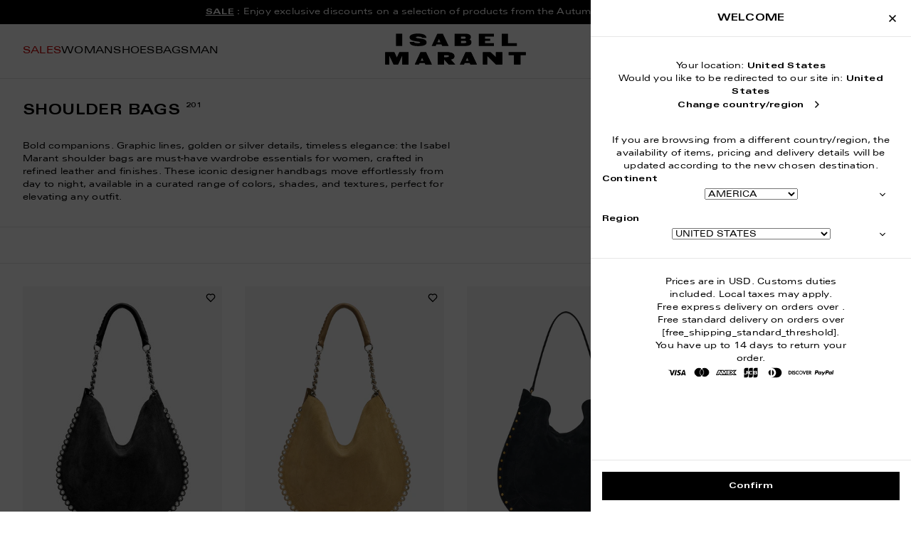

--- FILE ---
content_type: text/html; charset=utf-8
request_url: https://intl.isabelmarant.com/en-hu/?section_id=cart-upsell
body_size: 1111
content:
<div id="shopify-section-cart-upsell" class="shopify-section"><div class="drawer__section-title">You may also like</div>
  <div class="drawer__section-products">
    <div class="products products--slider">
      <u-slider class="swiper" data-type="products-drawer">
        <div class="swiper-wrapper"><div class="swiper-slide">
<div class="product product--teaser">
      <div class="product__header"><div class="product__wishlist">
          <a class="wishlist-add-btn" href="https://shopify.com/68900094176/account?locale=en&region_country=HU?return_url=%2Fen-hu%2Fpages%2Fwishlist-1#wishlist">
      <svg class="icon icon--heart" aria-hidden="true" focusable="false" xmlns="http://www.w3.org/2000/svg" viewBox="0 0 20 20">
<path d="M10.057 3.86231C12.0214 2.44326 14.7818 2.62293 16.5462 4.38721C18.5074 6.34839 18.5107 9.53874 16.5454 11.4909L16.5462 11.4917L10.0586 17.9802L3.55632 11.4925L3.55551 11.4917C1.59457 9.53045 1.5901 6.33925 3.55551 4.38721C5.31972 2.62301 8.0905 2.44377 10.057 3.86231ZM15.3678 5.56641C14.0661 4.26471 11.9532 4.25467 10.6421 5.54444L10.0578 6.11898L9.47348 5.54444C8.16237 4.25466 6.0364 4.26473 4.73471 5.56641L4.73227 5.56885C3.42458 6.86594 3.42078 8.99863 4.73389 10.3125L10.057 15.6234L15.3703 10.3109C16.6779 9.01364 16.6813 6.88019 15.3678 5.56641Z"/>
</svg>

      <span class="sr-only">Add to wishlist</span>
    </a>
        </div><a class="product__image" href="/en-hu/products/bk0010faa1e19s01bk-bekett-sneakers-black">
<img src="//intl.isabelmarant.com/cdn/shop/files/23PBK0010FA-A1E19S-01BK-R.jpg?crop=center&amp;height=750&amp;v=1739269940&amp;width=500" alt="Bekett leather wedge sneakers - Black - Woman" width="500" height="750" loading="lazy" class="img img--cover" srcset="data:image/svg+xml,%3Csvg%20data-url=%22%252F%252Fintl.isabelmarant.com%252Fcdn%252Fshop%252Ffiles%252F23PBK0010FA-A1E19S-01BK-R.jpg%253Fcrop%253Dcenter%2526height%253D750%2526v%253D1739269940%2526width%253D500%22%20xmlns=%22http://www.w3.org/2000/svg%22%20viewBox=%220%200%201%201.5%22%20/%3E" data-srcset="//intl.isabelmarant.com/cdn/shop/files/23PBK0010FA-A1E19S-01BK-R.jpg?crop=center&amp;height=300&amp;v=1739269940&amp;width=200 200w, //intl.isabelmarant.com/cdn/shop/files/23PBK0010FA-A1E19S-01BK-R.jpg?crop=center&amp;height=450&amp;v=1739269940&amp;width=300 300w, //intl.isabelmarant.com/cdn/shop/files/23PBK0010FA-A1E19S-01BK-R.jpg?crop=center&amp;height=600&amp;v=1739269940&amp;width=400 400w, //intl.isabelmarant.com/cdn/shop/files/23PBK0010FA-A1E19S-01BK-R.jpg?crop=center&amp;height=750&amp;v=1739269940&amp;width=500 500w" data-sizes-auto="true" is="u-lazy-image"><noscript><img src="//intl.isabelmarant.com/cdn/shop/files/23PBK0010FA-A1E19S-01BK-R.jpg?crop=center&amp;height=750&amp;v=1739269940&amp;width=500" alt="Bekett leather wedge sneakers - Black - Woman" width="500" height="750" loading="lazy" class="img img--cover" srcset="//intl.isabelmarant.com/cdn/shop/files/23PBK0010FA-A1E19S-01BK-R.jpg?crop=center&amp;height=300&amp;v=1739269940&amp;width=200 200w, //intl.isabelmarant.com/cdn/shop/files/23PBK0010FA-A1E19S-01BK-R.jpg?crop=center&amp;height=450&amp;v=1739269940&amp;width=300 300w, //intl.isabelmarant.com/cdn/shop/files/23PBK0010FA-A1E19S-01BK-R.jpg?crop=center&amp;height=600&amp;v=1739269940&amp;width=400 400w, //intl.isabelmarant.com/cdn/shop/files/23PBK0010FA-A1E19S-01BK-R.jpg?crop=center&amp;height=750&amp;v=1739269940&amp;width=500 500w"></noscript></a></div>
      <div class="product__content">
        <p class="product__title">
          <a class="cover-link" href="/en-hu/products/bk0010faa1e19s01bk-bekett-sneakers-black">BEKETT SNEAKERS</a>
        </p>
        <p class="product__price"><span class="product__price-value">525€</span></p>
      </div><div class="product__actions">
          <a href="/en-hu/products/bk0010faa1e19s01bk-bekett-sneakers-black" class="tap-area" is="u-open-product-view" role="button" data-type="u-drawer" data-type-name="product-view-8300660490464">
            <svg class="icon icon--cart" aria-hidden="true" focusable="false" xmlns="http://www.w3.org/2000/svg" viewBox="0 0 20 20">
<path d="M14.0166 6.75105C13.8889 4.66547 12.158 3.01971 10.0441 3.01971C7.93015 3.01971 6.19926 4.66547 6.07158 6.75105H3.33337V17.9945H16.7406V6.75105H14.0166ZM10.0441 4.58035C11.2926 4.58035 12.3283 5.53092 12.456 6.75105H7.63221C7.7599 5.53092 8.79559 4.58035 10.0441 4.58035ZM15.1942 16.4338H4.89401V8.31168H15.18V16.4338H15.1942Z"/>
</svg>
<span class="sr-only">Add to cart</span>
          </a>
        </div><script type="application/json" data-layer-teaser-details>
      {
        "item_id": "8300660490464",
        "item_name": "BEKETT SNEAKERS",
        "coupon": "",
        "discount": "",
        "index": 1,
        "item_brand": "Isabel Marant",
        "item_category": "Women",
        "item_variant": "black \/ 35",
        "item_variant_id": "45007348007136",
        "item_variant_title": "black \/ 35",
        "price": 525.0,
        "inventory_quantity": 14,
        "sku": "3613615139927"
      }
    </script>
</div>

</div><div class="swiper-slide">
<div class="product product--teaser">
      <div class="product__header"><div class="product__wishlist">
          <a class="wishlist-add-btn" href="https://shopify.com/68900094176/account?locale=en&region_country=HU?return_url=%2Fen-hu%2Fpages%2Fwishlist-1#wishlist">
      <svg class="icon icon--heart" aria-hidden="true" focusable="false" xmlns="http://www.w3.org/2000/svg" viewBox="0 0 20 20">
<path d="M10.057 3.86231C12.0214 2.44326 14.7818 2.62293 16.5462 4.38721C18.5074 6.34839 18.5107 9.53874 16.5454 11.4909L16.5462 11.4917L10.0586 17.9802L3.55632 11.4925L3.55551 11.4917C1.59457 9.53045 1.5901 6.33925 3.55551 4.38721C5.31972 2.62301 8.0905 2.44377 10.057 3.86231ZM15.3678 5.56641C14.0661 4.26471 11.9532 4.25467 10.6421 5.54444L10.0578 6.11898L9.47348 5.54444C8.16237 4.25466 6.0364 4.26473 4.73471 5.56641L4.73227 5.56885C3.42458 6.86594 3.42078 8.99863 4.73389 10.3125L10.057 15.6234L15.3703 10.3109C16.6779 9.01364 16.6813 6.88019 15.3678 5.56641Z"/>
</svg>

      <span class="sr-only">Add to wishlist</span>
    </a>
        </div><a class="product__image" href="/en-hu/products/pp0003faa1c01m01bk-oskan-moon-bag-black">
<img src="//intl.isabelmarant.com/cdn/shop/files/23PPP0003FA-A1C01M-01BK-F.jpg?crop=center&amp;height=750&amp;v=1741943714&amp;width=500" alt="Oskan moon shoulder bag in soft leather - Black - Woman" width="500" height="750" loading="lazy" class="img img--cover" srcset="data:image/svg+xml,%3Csvg%20data-url=%22%252F%252Fintl.isabelmarant.com%252Fcdn%252Fshop%252Ffiles%252F23PPP0003FA-A1C01M-01BK-F.jpg%253Fcrop%253Dcenter%2526height%253D750%2526v%253D1741943714%2526width%253D500%22%20xmlns=%22http://www.w3.org/2000/svg%22%20viewBox=%220%200%201%201.5%22%20/%3E" data-srcset="//intl.isabelmarant.com/cdn/shop/files/23PPP0003FA-A1C01M-01BK-F.jpg?crop=center&amp;height=300&amp;v=1741943714&amp;width=200 200w, //intl.isabelmarant.com/cdn/shop/files/23PPP0003FA-A1C01M-01BK-F.jpg?crop=center&amp;height=450&amp;v=1741943714&amp;width=300 300w, //intl.isabelmarant.com/cdn/shop/files/23PPP0003FA-A1C01M-01BK-F.jpg?crop=center&amp;height=600&amp;v=1741943714&amp;width=400 400w, //intl.isabelmarant.com/cdn/shop/files/23PPP0003FA-A1C01M-01BK-F.jpg?crop=center&amp;height=750&amp;v=1741943714&amp;width=500 500w" data-sizes-auto="true" is="u-lazy-image"><noscript><img src="//intl.isabelmarant.com/cdn/shop/files/23PPP0003FA-A1C01M-01BK-F.jpg?crop=center&amp;height=750&amp;v=1741943714&amp;width=500" alt="Oskan moon shoulder bag in soft leather - Black - Woman" width="500" height="750" loading="lazy" class="img img--cover" srcset="//intl.isabelmarant.com/cdn/shop/files/23PPP0003FA-A1C01M-01BK-F.jpg?crop=center&amp;height=300&amp;v=1741943714&amp;width=200 200w, //intl.isabelmarant.com/cdn/shop/files/23PPP0003FA-A1C01M-01BK-F.jpg?crop=center&amp;height=450&amp;v=1741943714&amp;width=300 300w, //intl.isabelmarant.com/cdn/shop/files/23PPP0003FA-A1C01M-01BK-F.jpg?crop=center&amp;height=600&amp;v=1741943714&amp;width=400 400w, //intl.isabelmarant.com/cdn/shop/files/23PPP0003FA-A1C01M-01BK-F.jpg?crop=center&amp;height=750&amp;v=1741943714&amp;width=500 500w"></noscript></a></div>
      <div class="product__content">
        <p class="product__title">
          <a class="cover-link" href="/en-hu/products/pp0003faa1c01m01bk-oskan-moon-bag-black">Oskan Moon Bag</a>
        </p>
        <p class="product__price"><span class="product__price-value">690€</span></p>
      </div><div class="product__actions">
          <a href="/en-hu/products/pp0003faa1c01m01bk-oskan-moon-bag-black" class="tap-area" is="u-open-product-view" role="button" data-type="u-drawer" data-type-name="product-view-8300728615136">
            <svg class="icon icon--cart" aria-hidden="true" focusable="false" xmlns="http://www.w3.org/2000/svg" viewBox="0 0 20 20">
<path d="M14.0166 6.75105C13.8889 4.66547 12.158 3.01971 10.0441 3.01971C7.93015 3.01971 6.19926 4.66547 6.07158 6.75105H3.33337V17.9945H16.7406V6.75105H14.0166ZM10.0441 4.58035C11.2926 4.58035 12.3283 5.53092 12.456 6.75105H7.63221C7.7599 5.53092 8.79559 4.58035 10.0441 4.58035ZM15.1942 16.4338H4.89401V8.31168H15.18V16.4338H15.1942Z"/>
</svg>
<span class="sr-only">Add to cart</span>
          </a>
        </div><script type="application/json" data-layer-teaser-details>
      {
        "item_id": "8300728615136",
        "item_name": "Oskan Moon Bag",
        "coupon": "",
        "discount": "",
        "index": 1,
        "item_brand": "Isabel Marant",
        "item_category": "Women",
        "item_variant": "black",
        "item_variant_id": "45007595077856",
        "item_variant_title": "black",
        "price": 690.0,
        "inventory_quantity": 150,
        "sku": "3613615171422"
      }
    </script>
</div>

</div><div class="swiper-slide">
<div class="product product--teaser">
      <div class="product__header"><div class="product__wishlist">
          <a class="wishlist-add-btn" href="https://shopify.com/68900094176/account?locale=en&region_country=HU?return_url=%2Fen-hu%2Fpages%2Fwishlist-1#wishlist">
      <svg class="icon icon--heart" aria-hidden="true" focusable="false" xmlns="http://www.w3.org/2000/svg" viewBox="0 0 20 20">
<path d="M10.057 3.86231C12.0214 2.44326 14.7818 2.62293 16.5462 4.38721C18.5074 6.34839 18.5107 9.53874 16.5454 11.4909L16.5462 11.4917L10.0586 17.9802L3.55632 11.4925L3.55551 11.4917C1.59457 9.53045 1.5901 6.33925 3.55551 4.38721C5.31972 2.62301 8.0905 2.44377 10.057 3.86231ZM15.3678 5.56641C14.0661 4.26471 11.9532 4.25467 10.6421 5.54444L10.0578 6.11898L9.47348 5.54444C8.16237 4.25466 6.0364 4.26473 4.73471 5.56641L4.73227 5.56885C3.42458 6.86594 3.42078 8.99863 4.73389 10.3125L10.057 15.6234L15.3703 10.3109C16.6779 9.01364 16.6813 6.88019 15.3678 5.56641Z"/>
</svg>

      <span class="sr-only">Add to wishlist</span>
    </a>
        </div><a class="product__image" href="/en-hu/products/bo0003faa1a03s02fk-duerto-boots-black">
<img src="//intl.isabelmarant.com/cdn/shop/files/23PBO0003FA-A1A03S-02FK-R.jpg?crop=center&amp;height=750&amp;v=1768622457&amp;width=500" alt="Duerto suede calfskin leather cowboy boots - Black - Woman" width="500" height="750" loading="lazy" class="img img--cover" srcset="data:image/svg+xml,%3Csvg%20data-url=%22%252F%252Fintl.isabelmarant.com%252Fcdn%252Fshop%252Ffiles%252F23PBO0003FA-A1A03S-02FK-R.jpg%253Fcrop%253Dcenter%2526height%253D750%2526v%253D1768622457%2526width%253D500%22%20xmlns=%22http://www.w3.org/2000/svg%22%20viewBox=%220%200%201%201.5%22%20/%3E" data-srcset="//intl.isabelmarant.com/cdn/shop/files/23PBO0003FA-A1A03S-02FK-R.jpg?crop=center&amp;height=300&amp;v=1768622457&amp;width=200 200w, //intl.isabelmarant.com/cdn/shop/files/23PBO0003FA-A1A03S-02FK-R.jpg?crop=center&amp;height=450&amp;v=1768622457&amp;width=300 300w, //intl.isabelmarant.com/cdn/shop/files/23PBO0003FA-A1A03S-02FK-R.jpg?crop=center&amp;height=600&amp;v=1768622457&amp;width=400 400w, //intl.isabelmarant.com/cdn/shop/files/23PBO0003FA-A1A03S-02FK-R.jpg?crop=center&amp;height=750&amp;v=1768622457&amp;width=500 500w" data-sizes-auto="true" is="u-lazy-image"><noscript><img src="//intl.isabelmarant.com/cdn/shop/files/23PBO0003FA-A1A03S-02FK-R.jpg?crop=center&amp;height=750&amp;v=1768622457&amp;width=500" alt="Duerto suede calfskin leather cowboy boots - Black - Woman" width="500" height="750" loading="lazy" class="img img--cover" srcset="//intl.isabelmarant.com/cdn/shop/files/23PBO0003FA-A1A03S-02FK-R.jpg?crop=center&amp;height=300&amp;v=1768622457&amp;width=200 200w, //intl.isabelmarant.com/cdn/shop/files/23PBO0003FA-A1A03S-02FK-R.jpg?crop=center&amp;height=450&amp;v=1768622457&amp;width=300 300w, //intl.isabelmarant.com/cdn/shop/files/23PBO0003FA-A1A03S-02FK-R.jpg?crop=center&amp;height=600&amp;v=1768622457&amp;width=400 400w, //intl.isabelmarant.com/cdn/shop/files/23PBO0003FA-A1A03S-02FK-R.jpg?crop=center&amp;height=750&amp;v=1768622457&amp;width=500 500w"></noscript></a></div>
      <div class="product__content">
        <p class="product__title">
          <a class="cover-link" href="/en-hu/products/bo0003faa1a03s02fk-duerto-boots-black">DUERTO BOOTS</a>
        </p>
        <p class="product__price"><span class="product__price-value">650€</span></p>
      </div><div class="product__actions">
          <a href="/en-hu/products/bo0003faa1a03s02fk-duerto-boots-black" class="tap-area" is="u-open-product-view" role="button" data-type="u-drawer" data-type-name="product-view-8300658819296">
            <svg class="icon icon--cart" aria-hidden="true" focusable="false" xmlns="http://www.w3.org/2000/svg" viewBox="0 0 20 20">
<path d="M14.0166 6.75105C13.8889 4.66547 12.158 3.01971 10.0441 3.01971C7.93015 3.01971 6.19926 4.66547 6.07158 6.75105H3.33337V17.9945H16.7406V6.75105H14.0166ZM10.0441 4.58035C11.2926 4.58035 12.3283 5.53092 12.456 6.75105H7.63221C7.7599 5.53092 8.79559 4.58035 10.0441 4.58035ZM15.1942 16.4338H4.89401V8.31168H15.18V16.4338H15.1942Z"/>
</svg>
<span class="sr-only">Add to cart</span>
          </a>
        </div><script type="application/json" data-layer-teaser-details>
      {
        "item_id": "8300658819296",
        "item_name": "DUERTO BOOTS",
        "coupon": "",
        "discount": "",
        "index": 1,
        "item_brand": "Isabel Marant",
        "item_category": "Women",
        "item_variant": "black \/ 35",
        "item_variant_id": "45007340339424",
        "item_variant_title": "black \/ 35",
        "price": 650.0,
        "inventory_quantity": 1,
        "sku": "3613615126484"
      }
    </script>
</div>

</div></div>
      </u-slider>
    </div>
  </div></div>

--- FILE ---
content_type: text/javascript; charset=utf-8
request_url: https://intl.isabelmarant.com/en-hu/cart/update.js
body_size: 779
content:
{"token":"hWN8C91d8U3K8dJWmrcDQ0xt?key=73aeeed6fd2e3676b49932ce8ae8a8f7","note":null,"attributes":{"_current":"{\"ZA\": { \"promo_type\": \"MD1\",\"badge\" : \"Markdown\" },\"AL\": { \"promo_type\": \"MD1\",\"badge\" : \"Markdown\" },\"DZ\": { \"promo_type\": \"MD1\",\"badge\" : \"Markdown\" },\"SA\": { \"promo_type\": \"MD1\",\"badge\" : \"Markdown\" },\"AR\": { \"promo_type\": \"MD1\",\"badge\" : \"Markdown\" },\"AM\": { \"promo_type\": \"MD1\",\"badge\" : \"Markdown\" },\"AU\": { \"promo_type\": \"MD1\",\"badge\" : \"Markdown\" },\"AZ\": { \"promo_type\": \"MD1\",\"badge\" : \"Markdown\" },\"BH\": { \"promo_type\": \"MD1\",\"badge\" : \"Markdown\" },\"BA\": { \"promo_type\": \"MD1\",\"badge\" : \"Markdown\" },\"BN\": { \"promo_type\": \"MD1\",\"badge\" : \"Markdown\" },\"BG\": { \"promo_type\": \"MD1\",\"badge\" : \"Markdown\" },\"CA\": { \"promo_type\": \"MD1\",\"badge\" : \"Markdown\" },\"CL\": { \"promo_type\": \"MD1\",\"badge\" : \"Markdown\" },\"CO\": { \"promo_type\": \"MD1\",\"badge\" : \"Markdown\" },\"CI\": { \"promo_type\": \"MD1\",\"badge\" : \"Markdown\" },\"DK\": { \"promo_type\": \"MD1\",\"badge\" : \"Markdown\" },\"EG\": { \"promo_type\": \"MD1\",\"badge\" : \"Markdown\" },\"AE\": { \"promo_type\": \"MD1\",\"badge\" : \"Markdown\" },\"GE\": { \"promo_type\": \"MD1\",\"badge\" : \"Markdown\" },\"GT\": { \"promo_type\": \"MD1\",\"badge\" : \"Markdown\" },\"HK\": { \"promo_type\": \"MD1\",\"badge\" : \"Markdown\" },\"HU\": { \"promo_type\": \"MD1\",\"badge\" : \"Markdown\" },\"IN\": { \"promo_type\": \"MD1\",\"badge\" : \"Markdown\" },\"ID\": { \"promo_type\": \"MD1\",\"badge\" : \"Markdown\" },\"IS\": { \"promo_type\": \"MD1\",\"badge\" : \"Markdown\" },\"IL\": { \"promo_type\": \"MD1\",\"badge\" : \"Markdown\" },\"JP\": { \"promo_type\": \"MD1\",\"badge\" : \"Markdown\" },\"JO\": { \"promo_type\": \"MD1\",\"badge\" : \"Markdown\" },\"KZ\": { \"promo_type\": \"MD1\",\"badge\" : \"Markdown\" },\"KG\": { \"promo_type\": \"MD1\",\"badge\" : \"Markdown\" },\"KW\": { \"promo_type\": \"MD1\",\"badge\" : \"Markdown\" },\"LB\": { \"promo_type\": \"MD1\",\"badge\" : \"Markdown\" },\"LR\": { \"promo_type\": \"MD1\",\"badge\" : \"Markdown\" },\"LI\": { \"promo_type\": \"MD1\",\"badge\" : \"Markdown\" },\"MO\": { \"promo_type\": \"MD1\",\"badge\" : \"Markdown\" },\"MK\": { \"promo_type\": \"MD1\",\"badge\" : \"Markdown\" },\"MG\": { \"promo_type\": \"MD1\",\"badge\" : \"Markdown\" },\"MY\": { \"promo_type\": \"MD1\",\"badge\" : \"Markdown\" },\"MA\": { \"promo_type\": \"MD1\",\"badge\" : \"Markdown\" },\"MX\": { \"promo_type\": \"MD1\",\"badge\" : \"Markdown\" },\"MD\": { \"promo_type\": \"MD1\",\"badge\" : \"Markdown\" },\"ME\": { \"promo_type\": \"MD1\",\"badge\" : \"Markdown\" },\"NO\": { \"promo_type\": \"MD1\",\"badge\" : \"Markdown\" },\"NZ\": { \"promo_type\": \"MD1\",\"badge\" : \"Markdown\" },\"OM\": { \"promo_type\": \"MD1\",\"badge\" : \"Markdown\" },\"UZ\": { \"promo_type\": \"MD1\",\"badge\" : \"Markdown\" },\"PA\": { \"promo_type\": \"MD1\",\"badge\" : \"Markdown\" },\"PY\": { \"promo_type\": \"MD1\",\"badge\" : \"Markdown\" },\"PE\": { \"promo_type\": \"MD1\",\"badge\" : \"Markdown\" },\"PH\": { \"promo_type\": \"MD1\",\"badge\" : \"Markdown\" },\"PL\": { \"promo_type\": \"MD1\",\"badge\" : \"Markdown\" },\"QA\": { \"promo_type\": \"MD1\",\"badge\" : \"Markdown\" },\"KR\": { \"promo_type\": \"MD1\",\"badge\" : \"Markdown\" },\"DO\": { \"promo_type\": \"MD1\",\"badge\" : \"Markdown\" },\"CZ\": { \"promo_type\": \"MD1\",\"badge\" : \"Markdown\" },\"RO\": { \"promo_type\": \"MD1\",\"badge\" : \"Markdown\" },\"GB\": { \"promo_type\": \"MD1\",\"badge\" : \"Markdown\" },\"SM\": { \"promo_type\": \"MD1\",\"badge\" : \"Markdown\" },\"RS\": { \"promo_type\": \"MD1\",\"badge\" : \"Markdown\" },\"SG\": { \"promo_type\": \"MD1\",\"badge\" : \"Markdown\" },\"SE\": { \"promo_type\": \"MD1\",\"badge\" : \"Markdown\" },\"CH\": { \"promo_type\": \"MD1\",\"badge\" : \"Markdown\" },\"SR\": { \"promo_type\": \"MD1\",\"badge\" : \"Markdown\" },\"TW\": { \"promo_type\": \"MD1\",\"badge\" : \"Markdown\" },\"TH\": { \"promo_type\": \"MD1\",\"badge\" : \"Markdown\" },\"TN\": { \"promo_type\": \"MD1\",\"badge\" : \"Markdown\" },\"TM\": { \"promo_type\": \"MD1\",\"badge\" : \"Markdown\" },\"TR\": { \"promo_type\": \"MD1\",\"badge\" : \"Markdown\" },\"VE\": { \"promo_type\": \"MD1\",\"badge\" : \"Markdown\" },\"VN\": { \"promo_type\": \"MD1\",\"badge\" : \"Markdown\" }}"},"original_total_price":0,"total_price":0,"total_discount":0,"total_weight":0.0,"item_count":0,"items":[],"requires_shipping":false,"currency":"EUR","items_subtotal_price":0,"cart_level_discount_applications":[],"discount_codes":[],"items_changelog":{"added":[]}}

--- FILE ---
content_type: text/javascript
request_url: https://intl.isabelmarant.com/cdn/shop/t/71/assets/theme.min.js?v=179060348789847070651769423177
body_size: 23541
content:
var oe=Object.defineProperty;var ae=(e,t,s)=>t in e?oe(e,t,{enumerable:!0,configurable:!0,writable:!0,value:s}):e[t]=s;var Y=(e,t,s)=>ae(e,typeof t!="symbol"?t+"":t,s);import{c as ce,P as S,f as q,u as Q,a as le,b as m,N as _,d as de,A as ue,S as he,e as pe,g as me,r as fe,h as G,i as ge,j as ve,k as X,s as be}from"./vendor@theme.D8xcxSsr.min.js";const Ee=class extends HTMLElement{constructor(){super(),this.selector={handle:".u-accordion-handle"},this.$handles=Array.from(this.querySelectorAll(this.selector.handle)).filter(e=>e.closest(this.localName)===this),this.$handle=this.$handles&&this.$handles[0],this.addEventListener("click",this.toggleHandler.bind(this)),this.closeOnFocusout&&this.addEventListener("focusout",this.focusOutHandler.bind(this)),window.Shopify.designMode&&(this.addEventListener("shopify:block:select",()=>this.open=!0),this.addEventListener("shopify:block:deselect",()=>this.open=!1))}static get observedAttributes(){return["open"]}get open(){return this.hasAttribute("open")}set open(e){e?this.setAttribute("open",""):this.removeAttribute("open")}get closeSiblings(){return this.dataset.closeSiblings||null}get siblingsAccordions(){return this.closest(this.closeSiblings)&&this.closest(this.closeSiblings).querySelectorAll(this.localName)||null}get closeOnFocusout(){return this.dataset.closeOnFocusout==="true"}get followFocus(){return this.dataset.followFocus==="true"}get firstFocusableElement(){return this.querySelectorAll("button:not(".concat(this.selector.handle,"), a:not(").concat(this.selector.handle,'), input:not([type="hidden"]), select, textarea, [tabindex="-1"]'))[0]||null}attributeChangedCallback(e,t,s){e==="open"&&(t===null&&s===""?(this.closeSiblings&&this.siblingsAccordions&&this.closeAccordions(),this.classList.add("is-visible"),this.$handles.forEach(i=>{i&&i.hasAttribute("aria-expanded")&&i.setAttribute("aria-expanded","true")}),this.followFocus&&setTimeout(()=>{this.open&&this.firstFocusableElement&&this.firstFocusableElement.focus({preventScroll:!0})},50)):s===null&&(this.classList.remove("is-visible"),this.$handles.forEach(i=>{i&&i.hasAttribute("aria-expanded")&&i.setAttribute("aria-expanded","false")}),this.followFocus&&setTimeout(()=>{!this.open&&this.$handle&&this.$handle.focus({preventScroll:!0})},50)),(t===null&&s===""||s===null)&&this.dispatchEvent(new CustomEvent("toggle",{bubbles:!0})))}toggleHandler(e){e.target.closest(this.selector.handle)&&(e.preventDefault(),e.target.closest(this.selector.handle).closest(this.localName)===this&&(this.open=!this.open))}focusOutHandler(e){this.open&&!this.contains(e.relatedTarget)&&(this.open=!1)}closeAccordions(){this.siblingsAccordions.forEach(e=>{e!==this&&e.open&&(e.open=!1)})}},C=class extends HTMLElement{constructor(){super()}static get observedAttributes(){return["open"]}get open(){return this.hasAttribute("open")}set open(e){e?this.setAttribute("open",""):this.removeAttribute("open")}get name(){return this.dataset.name}set initFocusTrap(e){this.focusTrap=ce(this,{fallbackFocus:this,initialFocus:this.initialFocus,setReturnFocus:()=>this.shouldCloseOnOutsideClick?this.contains(document.activeElement)||document.activeElement===document.body?e:document.activeElement:e,allowOutsideClick:!0,clickOutsideDeactivates:t=>this.shouldCloseOnOutsideClick?t.type!=="touchstart"&&!t.target.closest(this.openerPattern):!1,preventScroll:!0,isolateSubtrees:this.isolateSubtrees,onDeactivate:()=>this.open=!1})}get activateFocusTrapOptions(){return null}get deactivateFocusTrapOptions(){return null}get initialFocusSelector(){return this.dataset.initialFocusSelector&&this.querySelector(this.dataset.initialFocusSelector)}get initialFocus(){return window.Shopify.designMode&&!document.hasFocus()?!1:this.initialFocusSelector||void 0}get shouldCloseOnOutsideClick(){return!1}get isolateSubtrees(){return"aria-hidden"}get inertAttributeOnClose(){return!0}get activeElement(){return this.originOpener||document.activeElement}get openerPattern(){return'[is][data-type="'.concat(this.localName,'"]').concat(this.name?'[data-type-name="'+this.name+'"]':"")}disconnectedCallback(){this.focusTrap&&this.focusTrap.deactivate(this.deactivateFocusTrapOptions)}attributeChangedCallback(e,t,s){e==="open"&&(t===null&&s===""?(this.initFocusTrap=this.activeElement,this.originOpener&&this.originOpener.hasAttribute("aria-expanded")&&this.originOpener.setAttribute("aria-expanded","true"),this.inertAttributeOnClose&&this.removeAttribute("inert"),setTimeout(()=>{this.open&&this.focusTrap.activate(this.activateFocusTrapOptions)},50)):s===null&&(this.originOpener&&this.originOpener.hasAttribute("aria-expanded")&&this.originOpener.setAttribute("aria-expanded","false"),this.originOpener=null,this.inertAttributeOnClose&&this.setAttribute("inert",""),this.focusTrap.deactivate(this.deactivateFocusTrapOptions)),(t===null&&s===""||s===null)&&this.dispatchEvent(new CustomEvent("toggle",{bubbles:!0})))}},we=class extends C{constructor(){super(),this.selector={handle:".u-dropdown-handle"},this.$handle=this.querySelector(this.selector.handle),this.addEventListener("click",this.toggleHandler.bind(this))}get shouldCloseOnOutsideClick(){return!0}get inertAttributeOnClose(){return!1}attributeChangedCallback(e,t,s){super.attributeChangedCallback(e,t,s),e==="open"&&(t===null&&s===""?(this.classList.add("is-visible"),this.$handle&&this.$handle.hasAttribute("aria-expanded")&&this.$handle.setAttribute("aria-expanded","true")):s===null&&(this.classList.remove("is-visible"),this.$handle&&this.$handle.hasAttribute("aria-expanded")&&this.$handle.setAttribute("aria-expanded","false")))}toggleHandler(e){e.target.closest(this.selector.handle)&&(e.preventDefault(),this.originOpener=this.open?this.originOpener:e.target.closest(this.selector.handle),this.open=!this.open)}},E=()=>window.matchMedia("(min-width: 768px)").matches&&document.querySelector("u-header")&&document.querySelector("u-header").offsetHeight||0,K=class extends HTMLAnchorElement{constructor(){super(),this.addEventListener("click",this.anchorToHandler.bind(this))}get targetedElement(){return this.getAttribute("href")&&this.getAttribute("href").startsWith("#")&&document.querySelector(this.getAttribute("href"))||null}get gap(){return E()+this.extraGap}get extraGap(){let e=30;return isNaN(parseInt(this.dataset.extraGap))?this.dataset.extraGap&&document.querySelector(this.dataset.extraGap)&&(e=document.querySelector(this.dataset.extraGap).offsetHeight):e=parseInt(this.dataset.extraGap),e}get updateHash(){return this.dataset.updateHash==="true"}anchorToHandler(e){if(e.preventDefault(),this.targetedElement&&(window.scrollTo({top:parseInt(this.targetedElement.getBoundingClientRect().top+window.scrollY-this.gap),behavior:"smooth"}),setTimeout(()=>{this.targetedElement.focus({preventScroll:!0})},50)),this.targetedElement&&this.updateHash){const t=new URL(this.getAttribute("href"),window.location.href);history.replaceState({path:t.toString()},null,t.toString())}}},ye=class extends K{constructor(){super()}get gap(){return 0}},Le=class extends HTMLUListElement{constructor(){super()}get count(){return this.querySelectorAll("li").length}get interval(){return parseInt(this.dataset.interval)&&parseInt(this.dataset.interval)>=1e3?parseInt(this.dataset.interval):4500}connectedCallback(){this.count>1&&(this.activeIndex=0,this.cycle=setInterval(()=>this.loopItems(),this.interval))}disconnectedCallback(){this.cycle&&clearInterval(this.cycle)}loopItems(){const e=this.querySelector("li.is-active");[].slice.call(e.parentNode.children).indexOf(e)===this.count-1?this.activeIndex=0:this.activeIndex++,e.classList.remove("is-active"),this.querySelectorAll("li")[this.activeIndex].classList.add("is-active")}},Se=class extends HTMLElement{constructor(){super(),this.selector={input:".u-quantity-switcher-input",minus:".u-quantity-switcher-minus",plus:".u-quantity-switcher-plus"},this.$input=this.querySelector(this.selector.input),this.$minus=this.querySelector(this.selector.minus),this.$plus=this.querySelector(this.selector.plus),this.$input&&(this.$input.addEventListener("change",this.checkQuantity.bind(this)),this.$input.addEventListener("input",this.checkQuantity.bind(this))),this.$input&&this.$minus&&this.$minus.addEventListener("click",this.decreaseQuantity.bind(this)),this.$input&&this.$plus&&this.$plus.addEventListener("click",this.increaseQuantity.bind(this))}get inputValue(){return this.$input&&parseInt(this.$input.value)||0}set inputValue(e){this.$input.value=e}checkQuantity(e){this.$minus.removeAttribute("disabled"),this.$minus.classList.remove("is-disabled"),this.$plus.classList.remove("is-disabled"),this.$plus.removeAttribute("disabled"),e.type==="change"&&!Number.isInteger(this.inputValue)&&(this.inputValue=1),this.$input.min&&this.$input.min>this.inputValue-1&&(this.inputValue=this.$input.min,this.$minus.classList.add("is-disabled"),this.$minus.setAttribute("disabled","disabled")),this.$input.max&&this.$input.max<this.inputValue+1&&(this.inputValue=this.$input.max,this.$plus.classList.add("is-disabled"),this.$plus.setAttribute("disabled","disabled"))}decreaseQuantity(e){e.preventDefault(),this.inputValue=this.inputValue-1,this.$input.dispatchEvent(new Event("change",{bubbles:!0}))}increaseQuantity(e){e.preventDefault(),this.inputValue=this.inputValue+1,this.$input.dispatchEvent(new Event("change",{bubbles:!0}))}};function N(e,t=25){let s=null,i=null;const n=r=>{i=r,!s&&(e(i),i=null,s=setTimeout(()=>{s=null,i&&n(i)},t))};return n}const Ce=class extends HTMLBodyElement{constructor(){super(),this.lastScrollY=window.scrollY,this.scrollHandlerListener=N(this.scrollHandler.bind(this),50)}connectedCallback(){window.addEventListener("scroll",this.scrollHandlerListener)}disconnectedCallback(){window.removeEventListener("scroll",this.scrollHandlerListener)}scrollHandler(){this.currentScrollY=window.scrollY,this.currentScrollYMax=document.documentElement.scrollHeight-window.innerHeight,this.currentScrollY>this.lastScrollY&&!this.classList.contains("has-scrolled-down")?(this.classList.remove("has-scrolled-up"),this.classList.add("has-scrolled-down")):this.currentScrollY<this.lastScrollY&&!this.classList.contains("has-scrolled-up")&&(this.classList.remove("has-scrolled-down"),this.classList.add("has-scrolled-up")),this.lastScrollY=Math.min(Math.max(this.currentScrollY,0),this.currentScrollYMax)}},Te=class extends HTMLElement{constructor(){super(),this.lastScrollY=window.scrollY,this.currentTop=0,this.hasPendingRaf=!1,this.checkPositionListener=this.checkPosition.bind(this),this.updateStickedClassListener=this.updateStickedClass.bind(this)}get gap(){let e=E();return isNaN(parseInt(this.dataset.gap))?this.dataset.gap&&document.querySelector(this.dataset.gap)&&(e=document.querySelector(this.dataset.gap).offsetHeight):e=parseInt(this.dataset.gap),e}get extraOffsetTop(){return parseInt(this.dataset.offsetTop)||0}get extraOffsetBottom(){return parseInt(this.dataset.offsetBottom)||0}get initialTopOffset(){return this.gap+this.extraOffsetTop}connectedCallback(){this.checkPosition(),this.updateStickedClass(),window.addEventListener("scroll",this.checkPositionListener),window.addEventListener("resize",this.checkPositionListener),window.addEventListener("scroll",this.updateStickedClassListener),window.addEventListener("resize",this.updateStickedClassListener)}disconnectedCallback(){window.removeEventListener("scroll",this.checkPositionListener),window.removeEventListener("resize",this.checkPositionListener),window.removeEventListener("scroll",this.updateStickedClassListener),window.removeEventListener("resize",this.updateStickedClassListener)}checkPosition(){this.hasPendingRaf||!getComputedStyle(this).position.includes("sticky")||(this.hasPendingRaf=!0,requestAnimationFrame(()=>{const e=parseInt(this.getBoundingClientRect().top+window.scrollY-this.offsetTop)+this.initialTopOffset,t=this.offsetHeight+this.extraOffsetBottom-window.innerHeight;window.scrollY<this.lastScrollY?this.currentTop-=window.scrollY-this.lastScrollY:this.currentTop+=this.lastScrollY-window.scrollY,this.currentTop=Math.min(Math.max(this.currentTop,-t),e,this.initialTopOffset),this.lastScrollY=window.scrollY,this.style.top="".concat(this.currentTop,"px"),this.hasPendingRaf=!1}))}updateStickedClass(){getComputedStyle(this).position.includes("sticky")&&this.getBoundingClientRect().top<=this.initialTopOffset?this.classList.add("is-sticked"):this.classList.remove("is-sticked")}},B=class extends HTMLButtonElement{constructor(){super(),this.addEventListener("click",this.toggleHandler.bind(this))}get type(){return this.dataset.type}get typeName(){return this.dataset.typeName}get controlledElement(){return this.type&&this.typeName?document.querySelector("".concat(this.type,'[data-name="').concat(this.typeName,'"]')):this.type?document.querySelector(this.type):null}toggleHandler(e){e.preventDefault(),this.controlledElement&&(this.controlledElement.originOpener=this,this.controlledElement.open=!this.controlledElement.open)}},ke=class extends B{constructor(){super(),this.addEventListener("click",this.openHandler.bind(this))}get name(){return this.dataset.name}get parentTabsElement(){return this._parentTabsElement=this._parentTabsElement||this.closest("u-tabs")}get tabpanelElement(){return this.name&&(this.parentTabsElement||document).querySelector('u-tabpanel[data-name="'.concat(this.name,'"]'))||null}openHandler(e){e.preventDefault(),this.tabpanelElement&&(this.tabpanelElement.open="focus")}},Ae=class extends HTMLElement{constructor(){super(),this.$tablist=Array.from(this.querySelectorAll('ul[role="tablist"]')).find(e=>e.closest(this.localName)===this),this.$tabs=this.$tablist&&Array.from(this.$tablist.querySelectorAll('button[role="tab"], a')),this.$tablist&&this.$tabs.length>1&&this.$tablist.addEventListener("keydown",this.moveTab.bind(this))}get verticalOrientation(){return this.$tablist&&this.$tablist.getAttribute("aria-orientation")==="vertical"}moveTab(e){if(e.target.closest('button[role="tab"], a')){const t=this.$tabs.indexOf(e.target.closest('button[role="tab"], a'));(e.key==="ArrowLeft"||this.verticalOrientation===!0&&e.key==="ArrowUp")&&(e.preventDefault(),this.$tabs[t-1]?this.$tabs[t-1].focus():this.$tabs[this.$tabs.length-1].focus()),(e.key==="ArrowRight"||this.verticalOrientation===!0&&e.key==="ArrowDown")&&(e.preventDefault(),this.$tabs[t+1]?this.$tabs[t+1].focus():this.$tabs[0].focus()),e.key==="Home"&&(e.preventDefault(),this.$tabs[0].focus()),e.key==="End"&&(e.preventDefault(),this.$tabs[this.$tabs.length-1].focus())}}},xe=class extends HTMLElement{constructor(){super(),window.Shopify.designMode&&this.addEventListener("shopify:block:select",()=>this.open=!0)}static get observedAttributes(){return["open"]}get open(){return this.hasAttribute("open")}set open(e){e?this.setAttribute("open",e==="focus"?e:""):this.removeAttribute("open")}get name(){return this.dataset.name}get parentTabsElement(){return this._parentTabsElement=this._parentTabsElement||this.closest("u-tabs")}get siblingsTabpanels(){return this.parentTabsElement&&Array.from(this.parentTabsElement.querySelectorAll(this.localName)).filter(e=>e.parentTabsElement===this.parentTabsElement)||null}get siblingsOpeners(){return this.parentTabsElement&&Array.from(this.parentTabsElement.querySelectorAll('[is="u-open-tabpanel"]')).filter(e=>e.parentTabsElement===this.parentTabsElement)||null}attributeChangedCallback(e,t,s){switch(e){case"open":if(!this.parentTabsElement)return;t===null&&(s===""||s==="focus")?(this.siblingsTabpanels&&this.closeTabpanels(),this.classList.add("is-active")):s===null&&this.classList.remove("is-active"),this.siblingsOpeners.forEach(i=>{t===null&&(s===""||s==="focus")&&this.toggleOpener(i),this.name===i.dataset.name&&(s===""||s==="focus")&&this.scrollToCurrentOpener(i),this.name===i.dataset.name&&s==="focus"&&this.focusToCurrentOpener(i)}),(t===null&&(s===""||s==="focus")||s===null)&&this.dispatchEvent(new CustomEvent("toggle",{bubbles:!0}));break}}closeTabpanels(){this.siblingsTabpanels.forEach(e=>{e!==this&&e.open&&(e.open=!1)})}toggleOpener(e){e.classList.remove("is-active"),e.setAttribute("tabindex","-1"),e.hasAttribute("aria-selected")&&e.setAttribute("aria-selected","false"),this.name===e.dataset.name&&(e.classList.add("is-active"),e.removeAttribute("tabindex"),e.hasAttribute("aria-selected")&&e.setAttribute("aria-selected","true"))}scrollToCurrentOpener(e){e.closest('ul[role="tablist"] li')&&e.closest('ul[role="tablist"]').scrollWidth>e.closest('ul[role="tablist"]').offsetWidth&&setTimeout(()=>{this.open&&e.closest('ul[role="tablist"]').scrollTo({left:e.closest("li").offsetLeft-e.closest('ul[role="tablist"]').offsetLeft-parseInt(getComputedStyle(e.closest('ul[role="tablist"]')).paddingLeft),behavior:"smooth"})},50)}focusToCurrentOpener(e){e.contains(document.activeElement)||setTimeout(()=>{this.open&&e.focus({preventScroll:!0})},50)}},Ie=class extends HTMLElement{constructor(){super(),this.selector={toggle:".u-video-toggle"},this.$video=this.querySelector("video"),this.$video&&(this.addEventListener("click",this.toggleHandler.bind(this)),this.$video.addEventListener("playing",this.playingHandler.bind(this)),this.$video.addEventListener("waiting",this.waitingHandler.bind(this)),this.$video.addEventListener("pause",this.pauseHandler.bind(this)),this.$video.addEventListener("ended",this.endedHandler.bind(this)),this.$video.addEventListener("contextmenu",this.contextmenuHandler.bind(this)),this.$video.paused===!0?this.classList.add("is-paused"):this.classList.add("is-playing"),this.$video.controls&&this.classList.add("has-controls"))}get currentPlayingVideos(){return Array.from(document.querySelectorAll(this.localName)).filter(e=>e!==this&&!e.$video.loop&&!e.$video.paused).map(e=>e.$video)}cleanClasses(){this.className=this.className.split(" ").filter(e=>!e.startsWith("is-")).join(" ").trim()}toggleHandler(e){e.target.closest(this.selector.toggle)&&(this.cleanClasses(),this.$video.paused===!0?(this.$video.play(),this.$video.requestFullscreen()):this.$video.pause())}playingHandler(){this.cleanClasses(),this.classList.add("is-playing"),this.$video.loop||this.currentPlayingVideos.forEach(e=>{e.pause()})}waitingHandler(){this.cleanClasses(),this.classList.add("is-waiting")}pauseHandler(){this.cleanClasses(),this.classList.add("is-paused")}endedHandler(){this.cleanClasses(),this.classList.add("is-ended")}contextmenuHandler(e){e.preventDefault()}},qe=class extends HTMLElement{constructor(){super(),this.$iframe=this.querySelector(".u-video-embed-iframe"),this.$button=this.querySelector(".u-video-embed-button"),this.playingHandlerEventListener=this.playingHandler.bind(this)}connectedCallback(){this.addEventListener("click",this.playingHandlerEventListener),this.$button.addEventListener("click",this.playingHandlerEventListener)}disconnectedCallback(){this.removeEventListener("click",this.playingHandlerEventListener),this.$button.removeEventListener("click",this.playingHandlerEventListener)}get videoUrl(){var e;return((e=this.iframe)==null?void 0:e.getAttribute("src"))||""}playingHandler(){this.$iframe&&(this.innerHTML=this.$iframe.innerHTML)}},Z=class extends HTMLFormElement{constructor(){super(),this.selector={field:".u-form-field",inputs:'input:not([type="hidden"]), textarea, select'},this.addEventListener("submit",this.submitForm.bind(this)),this.addEventListener("input",this.fieldHandler.bind(this)),this.addEventListener("focusin",this.fieldHandler.bind(this)),this.addEventListener("focusout",this.fieldHandler.bind(this)),this.addEventListener("form:field:check-value",this.fieldHandler.bind(this))}set resetPristine(e="reset"){this.pristine&&(this.pristine.reset(),e==="reinit"&&(this.pristine.destroy(),this.pristine=new S(this,this.pristineConfig)),this.checkFieldsValues())}get pristineConfig(){return{classTo:this.selector.field.replace(".",""),errorClass:"has-error",successClass:"has-success",errorTextTag:"p",errorTextParent:this.selector.field.replace(".","")}}connectedCallback(){this.pristine=new S(this,this.pristineConfig),this.checkFieldsValues()}disconnectedCallback(){this.pristine.destroy()}fieldHandler(e){if(e.target.closest(this.selector.field)){const t=e.target.closest(this.selector.inputs);t&&(e.type==="input"||e.type==="form:field:check-value")&&(t.value?t.closest(this.selector.field).classList.add("is-filled"):t.closest(this.selector.field).classList.remove("is-filled")),t&&e.type==="focusin"&&t.closest(this.selector.field).classList.add("has-focus"),t&&e.type==="focusout"&&t.closest(this.selector.field).classList.remove("has-focus")}}checkFieldsValues(){this.querySelectorAll(this.selector.inputs).forEach(e=>{e.dispatchEvent(new CustomEvent("form:field:check-value",{bubbles:!0}))})}submitForm(e){if(this.pristine.validate()===!1&&(e.stopImmediatePropagation(),e.preventDefault()),this.hasAttribute("action")||e.preventDefault(),this.pristine.validate()===!0)this.dispatchEvent(new CustomEvent("form:pristine:validate",{bubbles:!0}));else if(this.pristine.validate()===!1){const t=this.pristine.fields.find(s=>s.errors.length>0);if((t.input.type==="radio"||t.input.type==="checkbox")&&t.input.closest(this.selector.field)){const s=t.input.closest(this.selector.field);s.setAttribute("tabindex","-1"),s.focus(),setTimeout(()=>{s.removeAttribute("tabindex"),t.input.focus()},0)}else t&&t.input.focus()}}},_e=(e,t="all")=>{let s=e.items.filter(i=>i.quantity>0);return t==="physical"&&(s=s.filter(i=>i.requires_shipping===!0)),!!s.length},W=(e,t)=>{const s=t?Object.values(t).find(i=>i.sections):null;return s&&e?s.sections[e]:null};function Oe(){return JSON.parse(JSON.stringify({method:"POST",credentials:"same-origin",headers:{"X-Requested-With":"XMLHttpRequest","Content-Type":"application/json",Accept:"application/json"}}))}const u=async(e,t,s)=>{var o,l;const i=Oe(),n=typeof e=="string"?"add_to_cart":"submit_cart",r={};u.buttons=u.buttons||[],u.buttons.indexOf(t)===-1&&u.buttons.push(t),(o=u.abortController)==null||o.abort(),u.abortController=new AbortController,i.signal=u.abortController.signal,u.buttons.forEach(d=>{t!==d&&(d.classList.remove("is-progress"),u.buttons.splice(u.buttons.indexOf(d),1))}),i.body=JSON.stringify({country:Shopify.country,products:typeof e=="string"?[e]:e,sales_channel:theme.settings.onStockSalesChannel}),document.body.classList.add("ats-is-loading");const a=await fetch("/apps/proxy/getProductATS",i);if(document.body.classList.remove("ats-is-loading"),!a.ok)return r.intercept=!0,r.error_message="checkATS - error 404",r;const c=await a.json();if(!c.ATS)return r.intercept=!0,r.error_message="checkATS error - no ATS in responseJson",r;if(n==="add_to_cart"){const d=[];d.push(s),r.intercept=c.ATS&&((l=c.ATS.find(h=>h.product===e))==null?void 0:l.quantity)<=0,r.intercept===!0&&(r.product_list=d)}else if(n==="submit_cart"){const d=[];c.ATS.map(h=>{const g=theme.user.cart&&theme.user.cart.items.find(p=>p.sku===h.product);(g&&g.quantity<=0||g.quantity>h.quantity)&&d.push("".concat(g.product_title," - ").concat(g.variant_title))}),r.intercept=d.length>0,r.intercept===!0&&(r.product_list=d)}return r.intercept===!0&&r.product_list&&(document.dispatchEvent(new CustomEvent("check-ats:error",{bubbles:!0,detail:{product_list:r.product_list}})),r.error_message="checkATS error - intercepted ".concat(n)),r},Me=(e=theme.user.cart)=>e&&e.items.filter(t=>t.sku&&t.quantity>0).map(t=>t.sku),b=class extends HTMLElement{constructor(){super(),this.addSuccessEventListener=this.addSuccessEvent.bind(this),this.addErrorEventListener=this.addErrorEvent.bind(this),this.updateSuccessEventListener=this.updateSuccessEvent.bind(this),this.updateErrorEventListener=this.updateErrorEvent.bind(this),this.refreshSuccessEventListener=this.refreshSuccessEvent.bind(this)}connectedCallback(){document.addEventListener("uniqart:add:success",this.addSuccessEventListener),document.addEventListener("uniqart:add:error",this.addErrorEventListener),document.addEventListener("uniqart:update:success",this.updateSuccessEventListener),document.addEventListener("uniqart:update:error",this.updateErrorEventListener),document.addEventListener("uniqart:refresh:success",this.refreshSuccessEventListener)}disconnectedCallback(){document.removeEventListener("uniqart:add:success",this.addSuccessEventListener),document.removeEventListener("uniqart:add:error",this.addErrorEventListener),document.removeEventListener("uniqart:update:success",this.updateSuccessEventListener),document.removeEventListener("uniqart:update:error",this.updateErrorEventListener),document.removeEventListener("uniqart:refresh:success",this.refreshSuccessEventListener)}addSuccessEvent(e){this.renderContent(e.detail)}addErrorEvent(e){}updateSuccessEvent(e){this.renderContent(e.detail)}updateErrorEvent(e){}refreshSuccessEvent(e){this.renderContent(e.detail)}renderContent(e){}},T=class extends b{constructor(){super()}get sectionId(){return this.dataset.sectionId}async renderContent(e){if(W(this.sectionId,e)){const t=new DOMParser().parseFromString(W(this.sectionId,e),"text/html").body.firstElementChild;this.innerHTML=t.innerHTML}else if(this.sectionId){this.classList.add("is-pending"),this.firstElementChild||this.classList.add("is-empty");const t=await fetch("".concat(theme.routes.rootPath,"?section_id=").concat(this.sectionId)),s=await t.text(),i=new DOMParser().parseFromString(s,"text/html").body;if(t.ok===!1)throw new Error("Something went wrong in CartSection.renderContent() (".concat(this.localName,")"));this.innerHTML=i.firstElementChild.innerHTML,this.classList.remove("is-pending","is-empty")}this.dispatchEvent(new CustomEvent("cart-section:render-content:complete",{bubbles:!0}))}},$e=class extends b{constructor(){super()}renderContent(e){this.innerHTML=e.cart.item_count>0?'<span aria-hidden="true">'.concat(e.cart.item_count,"</span>"):"",this.innerHTML+='<span class="sr-only">'.concat(e.cart.item_count," ").concat(e.cart.item_count>1?theme.strings.cart.products:theme.strings.cart.product,"</span>")}},He=class extends b{constructor(){super()}renderContent(e){this.innerHTML="".concat(e.cart.item_count," ").concat(e.cart.item_count>1?theme.strings.cart.products:theme.strings.cart.product)}},Pe=class extends b{constructor(){super()}get property(){return this.dataset.property}renderContent(e){this.property&&(this.innerHTML=e.cart[this.property]!==void 0&&typeof e.cart[this.property]=="number"&&q(e.cart[this.property])||"")}},Fe=class extends b{constructor(){super()}renderContent(e){e.cart.total_discount>0?this.classList.add("is-visible"):this.classList.remove("is-visible"),(this.querySelector("strong")||this).innerHTML="-".concat(q(e.cart.total_discount))}},De=class extends T{constructor(){super()}},Ne=class extends T{constructor(){super()}},Be=class extends T{constructor(){super()}},Re=class extends T{constructor(){super(),this.requestStartedEventListener=this.requestStartedEvent.bind(this)}get focusTo(){return this.focusToSelector&&this.querySelector(this.focusToSelector)||null}connectedCallback(){document.addEventListener("uniqart:request:started",this.requestStartedEventListener),super.connectedCallback()}disconnectedCallback(){document.removeEventListener("uniqart:request:started",this.requestStartedEventListener),super.disconnectedCallback()}requestStartedEvent(e){this.focusToSelector=this.contains(document.activeElement)&&document.activeElement.dataset.focusTo||null}updateErrorEvent(e){this.renderContent()}async renderContent(e){await super.renderContent(e),this.tryFocus()}tryFocus(){this.focusTo&&this.focusTo.focus({preventScroll:!0})}},Ve=class extends b{constructor(){super(),this.selector={input:".u-cart-line-input",remove:".u-cart-line-remove"},this.addEventListener("change",this.updateQuantity.bind(this)),this.addEventListener("focusout",this.updateQuantity.bind(this)),this.addEventListener("click",this.removeLine.bind(this))}async updateQuantity(e){if(e.target.closest(this.selector.input)){const t=e.target.closest(this.selector.input).dataset.key,s=Number.isInteger(parseInt(e.target.closest(this.selector.input).value))?parseInt(e.target.closest(this.selector.input).value):1;if(e.type==="focusout"&&(e.target.closest(this.selector.input).defaultValue===void 0||e.target.closest(this.selector.input).defaultValue===e.target.closest(this.selector.input).value))return;t&&!this.classList.contains("is-pending")&&(this.classList.add("is-pending"),Q({key:t,quantity:s,sections_url:s>0&&"".concat(theme.routes.rootPath,"variants/").concat(t.split(":")[0])}))}}removeLine(e){if(e.target.closest(this.selector.remove)){const t=e.target.closest(this.selector.remove).dataset.key;t&&!this.classList.contains("is-pending")&&(this.classList.add("is-pending"),Q({key:t,quantity:0}))}}},Ue=class extends T{constructor(){super()}get renderContentOnLoad(){return this.dataset.renderContentOnLoad==="true"}connectedCallback(){document.addEventListener("uniqart:add:success",this.addSuccessEventListener),document.addEventListener("uniqart:update:success",this.updateSuccessEventListener),document.addEventListener("uniqart:refresh:success",this.refreshSuccessEventListener),this.renderContentOnLoad&&this.renderContent()}},je=class extends b{constructor(){super(),this.visibleTimer=null,this.noficationTimer=null,this.cleanTimer=null,this.copyNotification=null}disconnectedCallback(){super.disconnectedCallback(),this.clearTimers()}addErrorEvent(e){this.renderContent(e.detail)}updateErrorEvent(e){this.renderContent(e.detail)}refreshSuccessEvent(){}cleanNotification(e){e.innerHTML="",this.copyNotification&&(this.copyNotification.remove(),this.copyNotification=null)}clearTimers(){clearTimeout(this.visibleTimer),clearTimeout(this.noficationTimer),clearTimeout(this.cleanTimer)}renderContent(e){const t=e.status===422?e.description&&typeof e.description=="string"?e.description:e.message:null;if(this.clearTimers(),this.classList.remove("is-visible"),this.cleanNotification(this),t){const s=Array.from(document.querySelectorAll('[role*="dialog"][aria-modal="true"][open]')).find(n=>n.focusTrap&&n.focusTrap.active&&!n.focusTrap.paused);s&&(this.copyNotification=this.cloneNode(!0),s.prepend(this.copyNotification));const i=this.copyNotification||this;this.visibleTimer=setTimeout(()=>{i.innerHTML='<p class="notification__message" aria-live="assertive" aria-atomic="true">'.concat(t,"</p>"),i.classList.add("is-visible")},200),this.noficationTimer=setTimeout(()=>{i.classList.remove("is-visible"),this.cleanTimer=setTimeout(()=>{this.cleanNotification(i)},1e3)},5e3)}}},ze=class extends HTMLButtonElement{constructor(){super(),this.addEventListener("click",this.addToCart.bind(this))}get id(){return this.dataset.id}get quantity(){return this.dataset.quantity?parseInt(this.dataset.quantity):1}addToCart(e){e.preventDefault(),!(this.hasAttribute("disabled")||this.classList.contains("is-progress")||this.classList.contains("is-success"))&&this.id&&this.quantity&&(this.classList.add("is-progress"),le({id:this.id,quantity:this.quantity,sections_url:"".concat(theme.routes.rootPath,"variants/").concat(this.id)}))}},Je=class extends HTMLFormElement{constructor(){super(),this.selector={submitButton:'button[type="submit"]'},this.$submitButton=this.querySelector(this.selector.submitButton),this.$submitButton&&this.addEventListener("submit",this.submitForm.bind(this))}async submitForm(e){if(e.preventDefault(),this.$submitButton.classList.contains("is-progress"))return;this.$submitButton.classList.add("is-progress");const t=await u(Me(),this.$submitButton);if(this.$submitButton.classList.remove("is-progress"),t&&t.intercept===!0)throw new Error(t.error_message);this.submit()}},Ye=class extends HTMLElement{constructor(){super(),this.stickyHandlerListener=N(this.stickyHandler.bind(this),50)}get headerElement(){return this._headerElement=this._headerElement||this.closest(".header")||this.parentNode}get gap(){return parseInt(this.dataset.gap)||0}get isSticked(){return window.scrollY>this.gap+(this.headerElement.previousElementSibling?parseInt(this.headerElement.previousElementSibling.getBoundingClientRect().bottom+window.scrollY):this.headerElement.parentNode?parseInt(this.headerElement.parentNode.getBoundingClientRect().top+window.scrollY):0)}connectedCallback(){this.headerElement&&(window.addEventListener("scroll",this.stickyHandlerListener),this.stickyHandler())}disconnectedCallback(){this.headerElement&&window.removeEventListener("scroll",this.stickyHandlerListener)}stickyHandler(){this.isSticked===!0?this.headerElement.classList.add("is-sticked","is-filled"):(this.headerElement.classList.remove("is-sticked"),this.headerElement.classList.contains("is-megarolled")?this.headerElement.classList.add("is-filled"):this.headerElement.classList.remove("is-filled"))}},ee=class extends HTMLAnchorElement{constructor(){super(),this.addEventListener("click",this.toggleHandler.bind(this)),this.addEventListener("keydown",this.toggleHandler.bind(this))}get type(){return this.dataset.type}get typeName(){return this.dataset.typeName}get controlledElement(){return this.type&&this.typeName?document.querySelector("".concat(this.type,'[data-name="').concat(this.typeName,'"]')):this.type?document.querySelector(this.type):null}toggleHandler(e){e.type==="click"&&e.preventDefault(),e.type==="keydown"&&e.code==="Space"&&(e.preventDefault(),this.click()),e.type==="click"&&this.controlledElement&&(this.controlledElement.originOpener=this,this.controlledElement.open=!this.controlledElement.open)}},O=new Map;async function f(e,t){const s=e;if(O.has(s))return Promise.resolve(new Response(new Blob([O.get(s)])));const i=await fetch(e,t);if(i.status===200&&!window.Shopify.designMode){const n=i.headers.get("Content-Type");n&&(n.match(/application\/json/i)||n.match(/text\//i))&&i.clone().text().then(r=>{O.set(s,r)})}return i}const Qe=class extends ee{constructor(){super()}get sectionId(){return this.dataset.sectionId||"product-drawer"}toggleHandler(e){super.toggleHandler(e),!this.hasAttribute("disabled")&&!this.controlledElement&&e.type==="click"&&this.href&&this.insertContent()}async insertContent(){const e=new URL(this.href);e.searchParams.set("section_id",this.sectionId),document.querySelectorAll('[is="'.concat(this.getAttribute("is"),'"]')).forEach(n=>{n.setAttribute("disabled","disabled")});const t=await f(e.toString()),s=await t.text(),i=new DOMParser().parseFromString(s,"text/html").body;if(t.ok===!1)throw new Error("Something went wrong in OpenProductView.openProduct()");document.body.insertAdjacentHTML("beforeend",i.firstElementChild.innerHTML),document.querySelectorAll('[is="'.concat(this.getAttribute("is"),'"]')).forEach(n=>{n.removeAttribute("disabled")}),setTimeout(()=>{this.controlledElement.originOpener=this,this.controlledElement.open=!0,this.controlledElement.dispatchEvent(new CustomEvent("open-product-view:insert-content:complete",{bubbles:!0}))},20)}},y=[],I=(e,t=!0)=>{const s=e.id||e.localName;t===!0?y.push(s):y.indexOf(s)!==-1&&y.splice(y.indexOf(s),1),document.body.classList.toggle("is-locked",y.length>0)},te=class extends C{constructor(){super(),this.selector={close:".u-drawer-close"},this.addEventListener("click",this.closeHandler.bind(this)),this.addEventListener("scroll",N(this.scrollHandler.bind(this),50),!0),this.toggleEventListener=this.toggleEvent.bind(this)}get popoverMode(){return this.dataset.popover==="true"}get removeOnClose(){return this.dataset.removeOnClose==="true"}connectedCallback(){this.popoverMode===!0&&document.addEventListener("toggle",this.toggleEventListener)}disconnectedCallback(){super.disconnectedCallback(),this.popoverMode===!0&&document.removeEventListener("toggle",this.toggleEventListener)}attributeChangedCallback(e,t,s){switch(super.attributeChangedCallback(e,t,s),e){case"open":if(t===null&&s==="")this.classList.add("is-visible"),I(this,!0),this.popoverMode===!0&&document.querySelectorAll("u-drawer[open]").forEach(i=>{i!==this&&(i.open=!1)});else if(s===null&&(this.classList.remove("is-visible"),I(this,!1),this.removeOnClose)){const i=getComputedStyle(this).transitionDuration||"0s",n=parseFloat(i)*(i.endsWith("ms")?1:1e3);setTimeout(()=>{this.open||this.remove()},n)}break}}closeHandler(e){e.target.closest(this.selector.close)&&(e.preventDefault(),this.open=!1)}scrollHandler(e){e.target===e.target.closest(".drawer__body")&&(e.target.scrollTop>0?this.classList.add("has-scrolled"):this.classList.remove("has-scrolled"))}toggleEvent(e){e.target.open&&(e.target!==this||!this.contains(e.target))&&window.matchMedia("(max-width: 767px)").matches&&(this.open=!1)}},We=class extends te{constructor(){super(),this.selector=Object.assign({},this.selector,{stepSwitcher:".u-drawer-localization-step-switcher",continentSelect:'select[name="localization[continent]"]',regionSelect:'select[name="localization[region]"]',countryCodeInput:'[name="country_code"]'}),this.$continentSelect=this.querySelector(this.selector.continentSelect),this.$regionSelect=this.querySelector(this.selector.regionSelect),this.$countryCodeInput=this.querySelector(this.selector.countryCodeInput),this.addEventListener("click",this.stepSwitcherHandler.bind(this)),this.$continentSelect&&this.$continentSelect.addEventListener("change",this.updateRegionSelectorContent.bind(this)),this.$regionSelect&&this.$countryCodeInput&&this.$regionSelect.addEventListener("change",this.updateCountryCodeInput.bind(this)),this.addEventListener("submit",this.submitForm.bind(this)),window.Shopify.designMode&&(this.step="auto",this.shopifySectionSelectListener=()=>this.open=!0,this.shopifySectionDeselectListener=()=>this.open=!1)}get step(){return this._step||this.dataset.step}set step(e){this._step=e}get countriesIso(){return this._countriesIso=this._countriesIso||theme.regions.list&&Object.values(theme.regions.list).flat().map(e=>e.ISOCode)}get selectedContinent(){return this.$continentSelect&&this.$continentSelect.value}get countriesFromSelectedContinent(){return theme.regions.list&&Array.from(theme.regions.list[this.selectedContinent]).sort((e,t)=>e.Country<t.Country?-1:e.Country>t.Country?1:0)||null}get selectedRegionOption(){return this.$regionSelect&&this.$regionSelect.options[this.$regionSelect.selectedIndex]}get selectedCountryCode(){return this.selectedRegionOption&&this.getCountryDetailsFromIsoCode(this.selectedRegionOption.value)?this.selectedRegionOption.value:!1}get selectedCountryDetails(){return this.selectedCountryCode&&this.getCountryDetailsFromIsoCode(this.selectedCountryCode)}set cookie(e){m.set("drawer_localization_closed",!0,{sameSite:"None",secure:!0,expires:e})}get autoOpenDrawer(){return!(m.get("drawer_localization_closed")||window.Shopify.designMode)}get reinsuranceUpdaterElement(){return this.querySelector('[is="u-reinsurance-updater"]')}async getUserLocalization(){const e=await fetch("".concat(window.Shopify.routes.root,"browsing_context_suggestions.json"));return e.ok?await e.json():null}getCountryDetailsFromIsoCode(e){return theme.regions&&theme.regions.list&&Object.values(theme.regions.list).flat().find(t=>t.ISOCode===e)||!1}async connectedCallback(){super.connectedCallback(),window.Shopify.designMode&&(this.closest(".shopify-section").addEventListener("shopify:section:select",this.shopifySectionSelectListener),this.closest(".shopify-section").addEventListener("shopify:section:deselect",this.shopifySectionDeselectListener)),this.userLocalization=await this.getUserLocalization(),this.userLocalization&&(this.countryDetailsFromIsoCode=this.getCountryDetailsFromIsoCode(this.userLocalization.detected_values.country.handle),this.$continentSelect.value=this.countryDetailsFromIsoCode&&this.countryDetailsFromIsoCode.Continent||this.$continentSelect.options[0].value,this.$regionSelect.value=this.countryDetailsFromIsoCode&&this.countryDetailsFromIsoCode.ISOCode||this.$regionSelect.options[0].value,this.updateRegionSelectorContent(),this.updateCurrentCountry(),this.autoOpenDrawer&&this.userLocalization.detected_values.country.handle!==window.Shopify.country&&this.countriesIso.some(e=>e===this.userLocalization.detected_values.country.handle)&&(this.step="auto",this.open=!0))}disconnectedCallback(){super.disconnectedCallback(),window.Shopify.designMode&&(this.closest(".shopify-section").removeEventListener("shopify:section:select",this.shopifySectionSelectListener),this.closest(".shopify-section").removeEventListener("shopify:section:deselect",this.shopifySectionDeselectListener))}attributeChangedCallback(e,t,s){super.attributeChangedCallback(e,t,s),e==="open"&&(t===null&&s===""?this.setAttribute("data-step",this.step):s===null&&(this.step="manual",this.cookie=1))}stepSwitcherHandler(e){e.target.closest(this.selector.stepSwitcher)&&(this.step="manual",this.setAttribute("data-step",this.step),this.$continentSelect.focus({preventScroll:!0}))}updateCurrentCountry(){this.querySelectorAll("[data-current-country]").forEach(e=>{e.innerHTML=this.userLocalization.detected_values.country_name})}updateRegionSelectorContent(e){if(this.$regionSelect.innerHTML="",!(!this.countriesFromSelectedContinent||this.countriesFromSelectedContinent.length===0)){for(let t of this.countriesFromSelectedContinent){const s=!e&&this.countryDetailsFromIsoCode&&this.countryDetailsFromIsoCode.Country===t.Country||!1;this.$regionSelect.options.add(new Option(t.Country,t.ISOCode,s,s))}this.$regionSelect.dispatchEvent(new Event("change",{bubbles:!0}))}}updateCountryCodeInput(){this.selectedCountryCode&&(this.$countryCodeInput.value=this.selectedCountryCode,this.reinsuranceUpdaterElement&&this.reinsuranceUpdaterElement.setAttribute("data-country",this.selectedCountryCode))}submitForm(e){if(e.preventDefault(),this.cookie=1,this.selectedCountryDetails.Shop.includes(theme.settings.shopPermanentDomain))e.target.submit();else{let t=theme.routes.currentFullUrl;t+=t!=="/"?"/":"",theme.routes.rootPath!=="/"&&(t=t.replace(theme.routes.rootPath,"/")),window.location.search&&(t+=window.location.search),window.location.assign(this.selectedCountryDetails.Shop+t)}}},se=class extends C{constructor(){super(),this.selector={close:".u-modal-close"},this.addEventListener("click",this.closeHandler.bind(this))}get removeOnClose(){return this.dataset.removeOnClose==="true"}attributeChangedCallback(e,t,s){switch(super.attributeChangedCallback(e,t,s),e){case"open":if(t===null&&s==="")this.classList.add("is-visible");else if(s===null&&(this.classList.remove("is-visible"),this.removeOnClose)){const i=getComputedStyle(this).transitionDuration||"0s",n=parseFloat(i)*(i.endsWith("ms")?1:1e3);setTimeout(()=>{this.open||this.remove()},n)}break}}closeHandler(e){e.target.closest(this.selector.close)&&(e.preventDefault(),this.open=!1)}},Ge=class extends se{constructor(){super(),this.selector=Object.assign({},this.selector,{form:".u-modal-newsletter-form"}),this.$form=this.querySelector(this.selector.form),this.$form.addEventListener("submit",this.submitForm.bind(this)),window.Shopify.designMode&&(this.shopifySectionSelectListener=()=>this.open=!0,this.shopifySectionDeselectListener=()=>this.open=!1)}set cookie(e){m.set("modal_newsletter_id",this.id,{sameSite:"None",secure:!0,expires:e})}get cookieDuration(){return parseInt(this.dataset.cookieDuration)?parseInt(this.dataset.cookieDuration):30}get autoOpen(){return this.dataset.autoOpen==="true"}get enabledModal(){return!(!this.autoOpen||m.get("modal_newsletter_id")===this.id||window.Shopify.designMode)}connectedCallback(){this.enabledModal&&this.autoOpenDelay(),window.Shopify.designMode&&(this.closest(".shopify-section").addEventListener("shopify:section:select",this.shopifySectionSelectListener),this.closest(".shopify-section").addEventListener("shopify:section:deselect",this.shopifySectionDeselectListener))}disconnectedCallback(){super.disconnectedCallback(),this.checkModal&&clearInterval(this.checkModal),window.Shopify.designMode&&(this.closest(".shopify-section").removeEventListener("shopify:section:select",this.shopifySectionSelectListener),this.closest(".shopify-section").removeEventListener("shopify:section:deselect",this.shopifySectionDeselectListener))}attributeChangedCallback(e,t,s){super.attributeChangedCallback(e,t,s),e==="open"&&s===null&&!window.Shopify.designMode&&(this.cookie=this.cookieDuration)}autoOpenDelay(){this.checkModal=setInterval(()=>{document.querySelector("u-modal[open], u-drawer[open], u-drawer-localization[open]")||(clearInterval(this.checkModal),setTimeout(()=>{this.open=!0},4e3))},1e3)}submitForm(e){this.$form.pristine.validate()===!0&&(e.stopImmediatePropagation(),e.preventDefault(),this.cookie=this.cookieDuration,this.$form.submit())}},Xe=class extends C{constructor(){super(),this.selector={close:".u-offcanvas-close",overlay:".u-offcanvas-overlay",openSubmenu:".u-offcanvas-open-submenu"},this.$overlay=this.querySelector(this.selector.overlay),this.addEventListener("click",this.closeHandler.bind(this)),this.addEventListener("click",this.openSubmenu.bind(this)),this.addEventListener("scroll",this.fixUnwantedScrollLeft.bind(this),!0),this.overlayMouseOverListener=this.overlayMouseOver.bind(this),this.outsideCloseClickListener=this.outsideCloseClick.bind(this),window.Shopify.designMode&&(this.shopifySectionSelectListener=()=>this.open=!0,this.shopifySectionDeselectListener=()=>this.open=!1)}get headerElement(){return document.querySelector(".header")}connectedCallback(){window.Shopify.designMode&&(this.closest(".shopify-section").addEventListener("shopify:section:select",this.shopifySectionSelectListener),this.closest(".shopify-section").addEventListener("shopify:section:deselect",this.shopifySectionDeselectListener))}disconnectedCallback(){super.disconnectedCallback(),this.$overlay&&this.$overlay.removeEventListener("mouseover",this.overlayMouseOverListener),document.removeEventListener("click",this.outsideCloseClickListener),window.Shopify.designMode&&(this.closest(".shopify-section").removeEventListener("shopify:section:select",this.shopifySectionSelectListener),this.closest(".shopify-section").removeEventListener("shopify:section:deselect",this.shopifySectionDeselectListener))}attributeChangedCallback(e,t,s){super.attributeChangedCallback(e,t,s),e==="open"&&(t===null&&s===""?(this.querySelector(".offcanvas__body").scrollTop=0,this.classList.add("is-visible"),I(this,!0),this.headerElement&&getComputedStyle(this.headerElement).position==="sticky"&&window.scrollTo({top:parseInt(this.headerElement.getBoundingClientRect().top+window.scrollY),behavior:"smooth"}),document.addEventListener("click",this.outsideCloseClickListener),this.$overlay&&setTimeout(()=>{this.open&&this.$overlay.addEventListener("mouseover",this.overlayMouseOverListener)},250)):s===null&&(this.querySelectorAll("u-offcanvas-submenu[open]").forEach(i=>{i.open=!1}),this.classList.remove("is-visible"),this.$overlay&&this.$overlay.removeEventListener("mouseover",this.overlayMouseOverListener),document.removeEventListener("click",this.outsideCloseClickListener),I(this,!1)))}openSubmenu(e){if(e.target.closest(this.selector.openSubmenu)){e.preventDefault();const t=e.target.closest(this.selector.openSubmenu),s=this.querySelector('u-offcanvas-submenu[data-name="'.concat(t.dataset.name,'"]'));s&&(s.originOpener=t,s.open=!0)}}closeHandler(e){e.target.closest(this.selector.close)&&(e.preventDefault(),this.open=!1)}overlayMouseOver(e){window.matchMedia("(pointer: coarse)").matches||(e.preventDefault(),this.open=!1)}outsideCloseClick(e){e.target.closest(".header button")||this.contains(e.target)||(this.open=!1)}fixUnwantedScrollLeft(e){getComputedStyle(e.target).overflowX==="hidden"&&e.target.scrollLeft>0&&(e.target.scrollLeft=0)}},Ke=class extends C{constructor(){super(),this.selector={close:".u-offcanvas-submenu-close"},this.addEventListener("click",this.closeHandler.bind(this)),window.Shopify.designMode&&(this.offcanvasElement&&this.addEventListener("shopify:block:select",()=>this.offcanvasElement.open=!0),this.addEventListener("shopify:block:select",()=>this.open=!0),this.addEventListener("shopify:block:deselect",()=>this.open=!1))}get deactivateFocusTrapOptions(){return this.offcanvasElement.open?null:{returnFocus:!1}}get offcanvasElement(){return this._offcanvasElement=this._offcanvasElement||this.closest("u-offcanvas")}get shouldCloseOnOutsideClick(){return!!(window.matchMedia("(pointer: coarse)").matches&&window.matchMedia("(min-width: 768px)").matches)}attributeChangedCallback(e,t,s){super.attributeChangedCallback(e,t,s),e==="open"&&(t===null&&s===""?(this.offcanvasElement.querySelectorAll("".concat(this.localName,"[open]")).forEach(i=>{this!==i&&(i.open=!1)}),this.offcanvasElement.classList.add("is-subexpanded"),this.classList.add("is-visible")):s===null&&(this.offcanvasElement.classList.remove("is-subexpanded"),this.offcanvasElement.querySelector("".concat(this.localName,"[open]"))?(this.scrollTop=0,this.classList.remove("is-visible"),setTimeout(()=>{this.querySelectorAll("u-accordion[open]").forEach(i=>{i.open=!1})},100)):setTimeout(()=>{this.open||(this.scrollTop=0,this.classList.remove("is-visible"),this.querySelectorAll("u-accordion[open]").forEach(i=>{i.open=!1}))},300)))}closeHandler(e){e.target.closest(this.selector.close)&&(e.preventDefault(),this.open=!1)}},Ze=class extends HTMLButtonElement{constructor(){super(),this.addEventListener("click",this.filterHandler.bind(this)),this.toggleEventListener=this.toggleEvent.bind(this)}get offcanvasSubmenuElement(){return this._offcanvasSubmenuElement=this._offcanvasSubmenuElement||this.closest("u-offcanvas-submenu")}get siblingsFilters(){return this.offcanvasSubmenuElement&&Array.from(this.offcanvasSubmenuElement.querySelectorAll('[is="'.concat(this.getAttribute("is"),'"]')))||null}get siblingsFiltersContent(){return this.offcanvasSubmenuElement&&Array.from(this.offcanvasSubmenuElement.querySelectorAll("ul[id]"))||null}get targetedElement(){return this.dataset.target&&this.offcanvasSubmenuElement&&this.offcanvasSubmenuElement.querySelector(this.dataset.target)}connectedCallback(){this.offcanvasSubmenuElement&&this.offcanvasSubmenuElement.addEventListener("toggle",this.toggleEventListener)}disconnectedCallback(){this.offcanvasSubmenuElement&&this.offcanvasSubmenuElement.removeEventListener("toggle",this.toggleEventListener)}filterHandler(){!this.offcanvasSubmenuElement||!this.targetedElement||(this.siblingsFilters.forEach(e=>{this===e&&!this.classList.contains("is-active")?(this.classList.add("is-active"),this.setAttribute("aria-selected","true")):(e.classList.remove("is-active"),e.removeAttribute("aria-selected"))}),this.siblingsFiltersContent.forEach(e=>{this.targetedElement===e&&!this.targetedElement.classList.contains("is-visible")?this.targetedElement.classList.add("is-visible"):e.classList.remove("is-visible")}))}toggleEvent(){this.offcanvasSubmenuElement.open&&(this.targetedElement.classList.remove("is-visible"),this.classList.remove("is-active"),this.removeAttribute("aria-selected"))}},et=class extends B{constructor(){super(),this.hoverTime=null,this.addEventListener("mouseenter",this.toggleHandler.bind(this)),this.addEventListener("mouseleave",this.mouseLeaveHandler.bind(this))}get name(){return this.dataset.name}get offcanvasElement(){return this.controlledElement.localName==="u-offcanvas"&&this.controlledElement}get offcanvasSubmenuOpener(){return this.offcanvasElement&&this.offcanvasElement.querySelector("".concat(this.offcanvasElement.selector.openSubmenu,'[data-name="').concat(this.name,'"]'))}mouseLeaveHandler(e){clearTimeout(this.hoverTime)}toggleHandler(e){if(!(!this.offcanvasElement||e.type==="mouseenter"&&window.matchMedia("(pointer: coarse)").matches)){if(this.offcanvasSubmenuOpener&&e.type==="mouseenter"){this.hoverTime=setTimeout(()=>{this.offcanvasElement.originOpener=this,this.offcanvasElement.open=!0,this.offcanvasSubmenuOpener.click()},this.offcanvasElement.open?0:250);return}this.offcanvasSubmenuOpener&&e.type==="click"&&(this.offcanvasElement.originOpener=this,this.offcanvasElement.open=!0,this.offcanvasSubmenuOpener.click())}}},P=(e,t,s,i=!1,n=!1)=>{if(e.querySelector(t))for(let r of t)e.querySelectorAll(r).forEach((a,c)=>{const o=s.querySelectorAll(r)[c];i===!0?o&&a.insertAdjacentHTML("beforeend",o.innerHTML):n===!0?o&&a.previousHTMLContent!==o.innerHTML?(a.previousHTMLContent=o.innerHTML,a.innerHTML=o.innerHTML):o||(a.innerHTML=""):a.innerHTML=o&&o.innerHTML||""})},R=class extends HTMLElement{constructor(){super(),this.$swiper=this.classList.contains("swiper")?this:this.querySelector(".swiper"),this.addEventListener("keydown",this.toggleSwiperScrollOnFocus.bind(this)),this.addEventListener("keyup",this.toggleSwiperScrollOnFocus.bind(this))}get type(){return this.dataset.type}get swiperOptions(){let e={loop:!1,observer:!0,observeParents:!0,modules:[_,de,ue],navigation:{nextEl:this.getClosestSliderFromElement(".swiper-button-next"),prevEl:this.getClosestSliderFromElement(".swiper-button-prev")}};return this.type||(e=Object.assign({},e,{slidesPerView:2.1,spaceBetween:16,breakpoints:{768:{slidesPerView:4,spaceBetween:24},1280:{slidesPerView:4,spaceBetween:32}}})),this.type==="look"&&(e=Object.assign({},e,{slidesPerView:2.1,spaceBetween:16,breakpoints:{768:{slidesPerView:2.36,spaceBetween:24},1024:{slidesPerView:2.36,spaceBetween:24},1280:{slidesPerView:2.36,spaceBetween:32}},modules:[_],navigation:{nextEl:this.getClosestSliderFromElement(".swiper-button-next"),prevEl:this.getClosestSliderFromElement(".swiper-button-prev")}})),this.type==="looks"&&(e=Object.assign({},e,{slidesPerView:1.3,spaceBetween:16,centeredSlides:!0,loop:!0,breakpoints:{768:{slidesPerView:2.36,spaceBetween:24,centeredSlides:!1},1024:{slidesPerView:3.5,spaceBetween:24,centeredSlides:!1},1280:{slidesPerView:4,spaceBetween:32,centeredSlides:!1}},modules:[_],navigation:{nextEl:this.getClosestSliderFromElement(".swiper-button-next"),prevEl:this.getClosestSliderFromElement(".swiper-button-prev")}})),this.type==="gallery"&&(e=Object.assign({},e,{slidesPerView:1,spaceBetween:20,nested:!0,a11y:{scrollOnFocus:"always"},on:{init:function(t){t.el.dataset.slideOnHover==="true"&&(this.swiperMouseenterEventListener=()=>{this.slideTo(1,0)},this.swiperMouseleaveEventListener=()=>{this.slideTo(0,0)},t.el.addEventListener("mouseenter",this.swiperMouseenterEventListener),t.el.addEventListener("mouseleave",this.swiperMouseleaveEventListener))},destroy:function(t){t.el.dataset.slideOnHover==="true"&&(t.el.removeEventListener("mouseenter",this.swiperMouseenterEventListener),t.el.removeEventListener("mouseleave",this.swiperMouseleaveEventListener))}}})),this.type==="products-drawer"&&(e=Object.assign({},e,{slidesPerView:2.1,spaceBetween:16,breakpoints:{768:{slidesPerView:"auto",spaceBetween:16}}})),e}set swiperCustomOptions(e){this._swiperCustomOptions=typeof e=="object"?Object.assign({},this.swiperOptions,e):null}get options(){return this._swiperCustomOptions||this.swiperOptions}getClosestSliderFromElement(e){return Array.from(this.querySelectorAll(e)).find(t=>t.closest(this.localName)===this)||null}initSwiper(){(!this.swiper||this.swiper&&this.swiper.destroyed)&&(this.swiper=new he(this.$swiper,this.options)),this.swiper&&this.swiper.params.a11y&&this.swiper.params.a11y.enabled&&this.swiper.params.a11y.scrollOnFocus!=="always"&&(this.swiper.params.a11y.scrollOnFocus=!1)}connectedCallback(){this.initSwiper()}disconnectedCallback(){this.swiper&&this.swiper.initialized&&this.swiper.destroy()}toggleSwiperScrollOnFocus(e){!this.swiper||!this.swiper.params.a11y||!this.swiper.params.a11y.enabled||this.swiper.params.a11y.scrollOnFocus==="always"||this.options.a11y&&this.options.a11y.scrollOnFocus===!1||(this.swiper.params.a11y.scrollOnFocus=e.type==="keydown"&&e.key==="Tab")}},k=class extends HTMLElement{constructor(){super(),this.selector={json:".u-product-json"},this.variantChangeEventListener=this.variantChangeEvent.bind(this),this.quantityChangeEventListener=this.quantityChangeEvent.bind(this)}get productElement(){return this._productElement=this._productElement||this.closest("u-product")}get productJsonElement(){return this.productElement.querySelector(this.productElement.selector.json)}get productJsonParser(){return this.productJsonElement&&JSON.parse(this.productJsonElement.textContent)}get updateUrl(){return this.productElement.dataset.updateUrl==="true"}get emailAlertRedirect(){return this.productElement.dataset.emailAlertRedirect==="true"}get currentProduct(){return this.productElement._currentProduct=this.productElement._currentProduct||this.productJsonParser||null}set currentProduct(e){this.productElement._currentProduct=e}get currentVariant(){return this.currentProduct&&this.currentProduct.current_variant||!1}connectedCallback(){this.productElement&&(this.productElement.addEventListener("product:variant:change",this.variantChangeEventListener),this.productElement.addEventListener("product:quantity:change",this.quantityChangeEventListener))}disconnectedCallback(){this.productElement&&(this.productElement.removeEventListener("product:variant:change",this.variantChangeEventListener),this.productElement.removeEventListener("product:quantity:change",this.quantityChangeEventListener))}variantChangeEvent(e){}quantityChangeEvent(e){}},tt=class extends k{constructor(){super(),this.selector={idInput:'[name="id"]',optionInput:'[name^="options"]',quantityInput:'[name="quantity"]',propertyInput:'[name^="properties"]',submitButton:'button[type="submit"]',error:".u-product-form-error"},this.hasSelectedOptions=!!this.currentVariant,this.$form=this.querySelector("form"),this.$idInput=this.querySelector(this.selector.idInput),this.$submitButton=this.querySelector(this.selector.submitButton),this.$error=this.querySelector(this.selector.error),this.renderContentStartedEventListener=this.renderContentStartedEvent.bind(this),this.productElement&&this.$form&&this.$idInput&&(this.$idInput.disabled=!1,this.addEventListener("change",this.changeQuantity.bind(this)),this.$form.addEventListener("submit",this.submitForm.bind(this)),this.classList.remove("is-pending"))}get selectedQuantity(){return this.querySelector(this.selector.quantityInput)&&parseInt(this.querySelector(this.selector.quantityInput).value)||1}get customEventDetail(){return{product:this.currentProduct,variant:this.currentVariant,quantity:this.selectedQuantity}}get drawerEmailAlertElement(){return this.productElement.querySelector('u-drawer[data-name="product-email-alert"]')}get drawerParentElement(){return this.closest("u-drawer")}connectedCallback(){super.connectedCallback(),this.productElement&&this.productElement.addEventListener("product:render-content:started",this.renderContentStartedEventListener)}disconnectedCallback(){super.disconnectedCallback(),this.productElement&&this.productElement.removeEventListener("product:render-content:started",this.renderContentStartedEventListener)}variantChangeEvent(e){const t=e.detail.variant,s=e.detail.quantity;this.hasSelectedOptions=!0,this.updateInputId(t),this.updateSubmitButton(t,s),this.updateErrorMessage(this.hasSelectedOptions),this.updateUrl&&this.updateHistoryUrl(t)}renderContentStartedEvent(e){this.$submitButton&&this.$submitButton.setAttribute("disabled","disabled"),this.$form&&this.$form.getAttribute("id")&&this.productElement.querySelectorAll("".concat(this.selector.submitButton,'[form="').concat(this.$form.getAttribute("id"),'"]')).forEach(t=>{t.setAttribute("disabled","disabled")})}quantityChangeEvent(e){const t=e.detail.variant,s=e.detail.quantity;this.updateInputQuantity(s),this.updateSubmitButton(t,s)}changeQuantity(e){e.target.closest(this.selector.quantityInput)&&this.dispatchCustomEvent("product:quantity:change")}dispatchCustomEvent(e,t=!0){this.productElement.dispatchEvent(new CustomEvent(e,{bubbles:!0,detail:t&&this.customEventDetail||null}))}async submitForm(e){if(e.preventDefault(),this.updateErrorMessage(this.hasSelectedOptions),this.currentVariant&&this.currentVariant.available===!1){if(this.emailAlertRedirect){window.location.assign("".concat(this.currentProduct.url+(this.currentProduct.url.indexOf("?")!==-1?"&":"?"),"variant=").concat(this.currentVariant.id,"#email-alert"));return}this.drawerParentElement&&this.drawerParentElement.open&&(this.drawerParentElement.open=!1),this.drawerEmailAlertElement&&setTimeout(()=>{this.drawerEmailAlertElement.open=!0},0);return}if(!this.currentVariant||!this.$submitButton||this.$submitButton.hasAttribute("disabled")||this.$submitButton.classList.contains("is-progress")||this.$submitButton.classList.contains("is-success"))return;this.$submitButton.classList.add("is-progress");const t=await u(this.currentVariant.sku,this.$submitButton,this.currentVariant.name);if(this.$submitButton.classList.remove("is-progress"),t&&t.intercept===!0)throw new Error(t.error_message);this.$submitButton.classList.add("is-progress"),pe({form:e.target,sections_url:"".concat(theme.routes.rootPath,"variants/").concat(this.currentVariant.id)})}updateInputId(e){this.$idInput.value=e?e.id:null}updateInputQuantity(e){this.querySelector(this.selector.quantityInput).value=e,this.querySelector(this.selector.quantityInput).dispatchEvent(new Event("input",{bubbles:!0}))}updateSubmitButton(e,t){if(this.$submitButton)if(!e||!t||t===0){this.$submitButton.setAttribute("disabled","disabled"),this.$submitButton.classList.add("is-disabled");return}else this.$submitButton.removeAttribute("disabled"),this.$submitButton.classList.remove("is-disabled")}updateErrorMessage(e){if(this.$error&&(this.$error.classList.remove("is-visible"),e===!1))throw this.$error.classList.add("is-visible"),this.$error.focus(),new Error("No option selected")}updateHistoryUrl(e){const t=new URL(this.currentProduct.url,window.location.href);e&&t.searchParams.set("variant",e.id),window.location.href!==t.toString()&&history.replaceState({path:t.toString()},null,t.toString())}},st=class extends k{constructor(){super(),this.formElement&&this.currentProduct&&this.addEventListener("change",this.changeOption.bind(this))}get formElement(){return this.closest(this.dataset.form)||null}get sectionId(){return this.dataset.sectionId}get sectionElement(){return this.sectionId&&document.getElementById("shopify-section-".concat(this.sectionId))||null}get containerElement(){return this.sectionElement||this.productElement}get targets(){const e=[];if(this.dataset.targets)for(let t of this.dataset.targets.split(","))t=t.trim(),t&&e.push(t);return e.length>0?e:null}get prerenderOptions(){return this.dataset.prerenderOptions==="false"?!1:this.dataset.prerenderOptions==="true"?!0:"intersection"}get selectedOptionsValues(){return Array.from(this.querySelectorAll(this.formElement.selector.optionInput)).filter(e=>e.checked===!0||e.checked===void 0||e.type==="hidden").map(e=>e.value||e.selectedOptions&&e.selectedOptions[0].value)}get intersectionObserver(){return this._intersectionObserver=this._intersectionObserver||(window.IntersectionObserver?new IntersectionObserver(e=>{e.forEach(t=>{t.isIntersecting&&(this.optionsPrerendering(),this.intersectionObserver.unobserve(this))})}):null)}getOptionValuesByOption(e){const t=e.localName==="option"?e.parentNode.name:e.name;return[e,...Array.from(this.querySelectorAll("".concat(this.formElement.selector.optionInput,':not([name="').concat(t,'"]), ').concat(this.formElement.selector.optionInput,':not([name="').concat(t,'"]) option'))).filter(s=>s.checked===!0||s.type==="hidden"||s.selected===!0)].sort((s,i)=>parseInt(s.dataset.optionPosition)-parseInt(i.dataset.optionPosition)).map(s=>s.value)}getOptionElementByOptionValueId(e){const t=this.querySelector('[value="'.concat(e,'"]'));return t&&t.closest("select")||t}connectedCallback(){super.connectedCallback(),this.prerenderOptions==="intersection"&&this.intersectionObserver?this.intersectionObserver.observe(this):this.prerenderOptions===!0&&this.optionsPrerendering()}disconnectedCallback(){super.disconnectedCallback(),this.intersectionObserver&&(this.intersectionObserver.unobserve(this),this.intersectionObserver.disconnect())}optionsPrerendering(){Array.from(this.querySelectorAll("".concat(this.formElement.selector.optionInput,", ").concat(this.formElement.selector.optionInput," option"))).filter(e=>e.checked===!1&&e.type!=="hidden"||e.selected===!1).forEach(e=>{const t=this.getOptionValuesByOption(e);let s=this.currentProduct.url;for(let r of t){const a=Array.from(this.querySelectorAll(this.formElement.selector.optionInput)).find(c=>c.value===r);if(a&&a.dataset.productUrl){s=a.dataset.productUrl;break}}const i=new URL(s,window.location.href);i.searchParams.set("option_values",t.join(",")),i.searchParams.set("section_id",this.sectionId);const n=i.toString();Array.isArray(this.productElement.optionsPrerenderingUrls)||(this.productElement.optionsPrerenderingUrls=[]),this.productElement.optionsPrerenderingUrls.indexOf(n)===-1&&(this.productElement.optionsPrerenderingUrls.push(n),window.requestIdleCallback?window.requestIdleCallback(()=>f(n)):f(n))})}async changeOption(e){if(e.target.closest(this.formElement.selector.optionInput)){const t=e.target.selectedOptions&&e.target.selectedOptions[0]||e.target,s=t.dataset.productUrl||this.currentProduct.url,i=new URL(s,window.location.href);i.searchParams.set("option_values",this.selectedOptionsValues.join(",")),i.searchParams.set("section_id",this.sectionId),await this.renderContent(i,t.value),this.currentProduct=this.productJsonParser,this.prerenderOptions==="intersection"&&this.intersectionObserver?this.intersectionObserver.observe(this):this.prerenderOptions===!0&&this.optionsPrerendering(),this.formElement.dispatchCustomEvent("product:variant:change")}}async renderContent(e,t){var r;if(!this.containerElement)throw new Error("this.containerElement was not found");this.formElement.dispatchCustomEvent("product:render-content:started",!1),this.containerElement.classList.add("is-pending"),(r=this.containerElement.abortController)==null||r.abort(),this.containerElement.abortController=new AbortController;const s=await f(e.toString(),{signal:this.containerElement.abortController.signal}),i=await s.text(),n=new DOMParser().parseFromString(i,"text/html").body;if(s.ok===!1)throw new Error("Something went wrong in ProductVariantSelector.renderContent()");n.querySelector(this.productElement.selector.json)&&(this.productJsonElement.textContent=n.querySelector(this.productElement.selector.json).textContent),n.querySelector(this.localName)&&(this.innerHTML=n.querySelector(this.localName).innerHTML),P(this.containerElement,this.targets,n,!1,!0),this.updateElementAttributes('u-modal[data-name^="product-view-"]',["id","data-name","aria-label"],n),this.containerElement.classList.remove("is-pending"),this.tryFocus(t),this.formElement.dispatchCustomEvent("product:render-content:complete",!1)}updateElementAttributes(e,t,s){if(this.containerElement.closest(e)&&s.querySelector(e)){const i=this.containerElement.closest(e),n=s.querySelector(e);for(let r of t)i.hasAttribute(r)&&n.hasAttribute(r)&&i.setAttribute(r,n.getAttribute(r))}}tryFocus(e){const t=this.getOptionElementByOptionValueId(e);t.localName==="select"?setTimeout(()=>{t.focus({preventScroll:!0})},0):t&&t.focus({preventScroll:!0})}},V=class extends k{constructor(){super()}variantChangeEvent(e){const t=e.detail.variant,s=e.detail.quantity;this.renderContent(t,s)}quantityChangeEvent(e){const t=e.detail.variant,s=e.detail.quantity;this.renderContent(t,s)}renderContent(e,t){e?(this.classList.remove("is-hidden"),this.innerHTML=q(e.price*t)):this.classList.add("is-hidden")}},it=class extends V{constructor(){super()}renderContent(e,t){this.classList.remove("is-visible"),this.innerHTML="",e.compare_at_price>e.price&&(this.innerHTML=q(e.compare_at_price*t),this.classList.add("is-visible"))}},nt=class extends V{constructor(){super()}renderContent(e){this.classList.remove("is-visible"),this.innerHTML="",e.compare_at_price>e.price&&(this.innerHTML="".concat(-Math.round((e.compare_at_price-e.price)*(100/e.compare_at_price)),"%"),this.classList.add("is-visible"))}},rt=class extends R{constructor(){super(),this.variantChangeEventListener=this.variantChangeEvent.bind(this),this.toggleSwiperListener=this.toggleSwiper.bind(this)}get productElement(){return this._productElement=this._productElement||this.closest("u-product")}get initialSlideToVariantMedia(){return this.dataset.initialSlideToVariantMedia==="true"}async connectedCallback(){this.toggleSwiper(),this.productElement&&this.productElement.addEventListener("product:variant:change",this.variantChangeEventListener),window.addEventListener("resize",this.toggleSwiperListener)}disconnectedCallback(){super.disconnectedCallback(),this.productElement&&this.productElement.removeEventListener("product:variant:change",this.variantChangeEventListener),window.removeEventListener("resize",this.toggleSwiperListener)}variantChangeEvent(e){const t=e.detail.variant;t&&t.featured_media&&t.featured_media&&this.slideToVariantMedia(t)}slideToVariantMedia(e,t=300){const s=this.swiper&&this.swiper.slides.findIndex(i=>parseInt(i.dataset.mediaId)===e.featured_media.id);this.swiper&&s!==-1&&this.swiper.slideTo(s,t)}toggleSwiper(){window.matchMedia("(max-width: 767px)").matches?(this.initSwiper(),this.initialSlideToVariantMedia&&this.productElement&&this.productElement.currentVariant&&this.productElement.currentVariant.featured_media&&this.slideToVariantMedia(this.productElement.currentVariant,0)):this.swiper&&this.swiper.initialized&&this.swiper.destroy()}},A=window.ResizeObserver?new ResizeObserver(e=>{requestAnimationFrame(()=>{e.forEach(t=>{t.target.updateCssVariableProductBannerHeight()})})}):null,ot=class extends k{constructor(){super(),this.scrollHandlerListener=this.scrollHandler.bind(this),this.toggleEventListener=this.toggleEvent.bind(this)}get productOptionsDrawerElement(){return this._productOptionsDrawerElement=this._productOptionsDrawerElement||this.productElement.querySelector('u-drawer[data-name="product-options"]')}connectedCallback(){super.connectedCallback(),window.addEventListener("scroll",this.scrollHandlerListener),this.updateCssVariableProductBannerHeight(),A&&A.observe(this),this.productOptionsDrawerElement&&this.productOptionsDrawerElement.addEventListener("toggle",this.toggleEventListener)}disconnectedCallback(){super.disconnectedCallback(),window.removeEventListener("scroll",this.scrollHandlerListener),A&&A.unobserve(this),this.productOptionsDrawerElement&&this.productOptionsDrawerElement.removeEventListener("toggle",this.toggleEventListener)}scrollHandler(){this.classList.add("product__banner--actions-visible"),this.updateCssVariableProductBannerHeight(),window.removeEventListener("scroll",this.scrollHandlerListener)}updateCssVariableProductBannerHeight(){document.documentElement.style.setProperty("--product-banner-height","".concat(this.offsetHeight,"px"))}toggleEvent(){this.classList.toggle("is-invisible",this.productOptionsDrawerElement.open)}},at=class extends HTMLElement{constructor(){super()}get currentProduct(){return this.dataset.product}get sectionId(){return this.dataset.sectionId}get limit(){return parseInt(this.dataset.limit)||6}get intent(){return this.dataset.intent}connectedCallback(){this.currentProduct&&this.sectionId&&this.classList.contains("is-hidden")&&this.renderContent()}async renderContent(){const e=await fetch("".concat(theme.routes.productRecommendationsUrl,"?product_id=").concat(this.currentProduct,"&limit=").concat(this.limit,"&section_id=").concat(this.sectionId+(this.intent?"&intent="+this.intent:""))),t=await e.text(),s=new DOMParser().parseFromString(t,"text/html").body;if(e.ok===!1&&window.Shopify.designMode&&!window.Shopify.visualPreviewMode)return this.renderContent();if(e.ok===!1)throw new Error("Something went wrong in ProductsRecommendations.renderContent()");this.innerHTML=s.querySelector(this.localName)?s.querySelector(this.localName).innerHTML:"",this.querySelector(".product--teaser")&&this.classList.remove("is-hidden"),this.dispatchEvent(new CustomEvent("recommendations:render-content:complete",{bubbles:!0}))}},ct=class extends HTMLElement{constructor(){super()}get currentProduct(){return this.dataset.product}get sectionId(){return this.dataset.sectionId}get limit(){return parseInt(this.dataset.limit)||6}get cookieName(){return"products_history_".concat(theme.settings.shopName)}get cookieValue(){return m.get(this.cookieName)}set cookie(e){m.set(this.cookieName,e,{sameSite:"None",secure:!0,expires:30})}get searchQuery(){const e=[];if(this.cookieValue&&this.cookieValue.split(",").length>=1){let t=0;for(let s of this.cookieValue.split(","))this.currentProduct!==s&&t<this.limit&&(e.push("id:".concat(s)),t=t+1)}return e.join(" OR ")}connectedCallback(){if(this.currentProduct&&this.cookieValue){const e=this.cookieValue.split(",");e.indexOf(this.currentProduct)===-1&&e.unshift(this.currentProduct),e.length>this.limit+1&&e.pop(),e.toString()!==this.cookieValue&&(this.cookie=e)}else this.currentProduct&&(this.cookie=[this.currentProduct]);this.searchQuery&&this.cookieValue&&this.sectionId&&this.classList.contains("is-hidden")&&this.renderContent()}async renderContent(){const e=await fetch("".concat(theme.routes.searchUrl,"?type=product&q=").concat(encodeURIComponent(this.searchQuery),"&options[unavailable_products]=show&section_id=").concat(this.sectionId)),t=await e.text(),s=new DOMParser().parseFromString(t,"text/html").body;if(e.ok===!1&&window.Shopify.designMode&&!window.Shopify.visualPreviewMode)return this.renderContent();if(e.ok===!1)throw new Error("Something went wrong in RecentlyViewed.renderContent()");this.querySelector(".swiper-wrapper").innerHTML="";for(let i of this.cookieValue.split(","))s.querySelector(".swiper-wrapper")&&s.querySelector('.product--teaser[data-product-id="'.concat(i,'"]'))&&this.querySelector(".swiper-wrapper").insertAdjacentHTML("beforeend",s.querySelector('.product--teaser[data-product-id="'.concat(i,'"]')).closest(".swiper-slide").outerHTML);this.querySelector(".product--teaser")&&this.classList.remove("is-hidden"),this.dispatchEvent(new CustomEvent("recently-viewed:render-content:complete",{bubbles:!0}))}};function F(e,t){let s=null;return(...i)=>{clearTimeout(s),s=setTimeout(()=>{e.apply(this,i)},t)}}const lt=class extends HTMLElement{constructor(){super(),this.selector={input:".u-predictive-search-input",results:".u-predictive-search-results",empty:".u-predictive-search-empty"},this.$input=this.querySelector(this.selector.input),this.$results=this.querySelector(this.selector.results),this.autoFocusOnOpenListener=this.autoFocusOnOpen.bind(this),this.supportPredictiveSearchApi&&this.$input&&this.$results&&(this.initialContent=this.$results.innerHTML,this.inputValue=null,this.$input.addEventListener("input",F(this.searchInput.bind(this),300)))}get parentDrawerElement(){return this._parentDrawerElement=this._parentDrawerElement||this.closest("u-drawer")}get supportPredictiveSearchApi(){const e=document.querySelector("#shopify-features")&&JSON.parse(document.querySelector("#shopify-features").textContent)||null;return e&&e.predictiveSearch||!1}connectedCallback(){this.parentDrawerElement&&this.parentDrawerElement.addEventListener("toggle",this.autoFocusOnOpenListener)}disconnectedCallback(){this.parentDrawerElement&&this.parentDrawerElement.removeEventListener("toggle",this.autoFocusOnOpenListener)}searchInput(e){var t;this.inputValue=e.target.value.trim()||null,(t=this.abortController)==null||t.abort(),this.abortController=new AbortController,this.classList.remove("has-results","has-no-result"),this.inputValue?(this.classList.add("is-pending"),this.$results.innerHTML="",this.renderContent(this.inputValue)):(this.$results.innerHTML=this.initialContent,this.classList.remove("is-pending"))}async renderContent(e){const t=await f("".concat(theme.routes.predictiveSearchUrl,"?q=").concat(encodeURIComponent(e),"&resources[limit_scope]=each&resources[options[fields]]=title,body,product_type,variants.title,variants.sku&section_id=predictive-search-results"),{signal:this.abortController.signal}),s=await t.text(),i=new DOMParser().parseFromString(s,"text/html").body;if(t.ok===!1)throw new Error("Something went wrong in PredictiveSearch.renderContent()");this.inputValue&&(this.$results.innerHTML=i.firstElementChild.innerHTML,this.classList.remove("is-pending"),i.querySelector(this.selector.empty)?this.classList.add("has-no-result"):this.classList.add("has-results"),this.dispatchEvent(new CustomEvent("predictive-search:render-content:complete",{bubbles:!0})))}autoFocus(){const e=document.createElement("input");e.style.position="absolute",e.style.top="".concat(this.$input.getBoundingClientRect().top+window.scrollY,"px"),e.style.left="".concat(this.$input.getBoundingClientRect().left+window.scrollX,"px"),e.style.margin=0,e.style.border=0,e.style.padding=0,e.style.width=0,e.style.height=0,e.style.opacity=0,document.body.appendChild(e),e.focus({preventScroll:!0}),setTimeout(()=>{this.$input.focus({preventScroll:!0}),document.body.removeChild(e)},200)}autoFocusOnOpen(e){this.parentDrawerElement.open&&this.autoFocus()}},x=window.IntersectionObserver?new IntersectionObserver(e=>{e.forEach(t=>{const s=t.target;t.isIntersecting?(s.innerHTML=s.initialContent,s.initSwiper()):s.innerHTML.length>0&&s.swiper&&s.swiper.initialized&&(s.swiper.destroy(),s.innerHTML="")})},{threshold:0,rootMargin:"50% 0% 50% 0%"}):null,dt=class extends R{constructor(){super(),this.initialContent=this.innerHTML}connectedCallback(){x&&(this.innerHTML="",x.observe(this))}disconnectedCallback(){x&&x.unobserve(this)}},ut=new Set,U=class extends HTMLElement{constructor(){super(),this.selector={form:".u-filters-form",toggle:".u-filters-toggle",clear:".u-filters-clear",range:".u-filters-range",rangeSliderMin:".u-filters-range-slider-min",rangeSliderMax:".u-filters-range-slider-max",rangeInputMin:".u-filters-range-input-min",rangeInputMax:".u-filters-range-input-max"},this.$form=this.querySelector(this.selector.form),this.$toggle=this.querySelector(this.selector.toggle),this.$range=this.querySelector(this.selector.range),this.targets&&this.sectionId&&(this.addEventListener("click",this.clearFilters.bind(this)),this.$form&&(this.$form.addEventListener("submit",this.submitForm.bind(this)),this.$toggle&&this.addEventListener("change",this.toggleFilter.bind(this)),this.$range&&(this.addEventListener("input",this.rangeSlice.bind(this)),this.addEventListener("input",F(this.rangeInput.bind(this),800)),this.addEventListener("".concat(this.customEventPrefix,":range-slider:change"),this.rangeSlice.bind(this)),this.addEventListener("".concat(this.customEventPrefix,":range-slider:change"),F(this.rangeInput.bind(this),600)),this.addEventListener("input",this.rangeSlider.bind(this)))),this.retrievePreviousOpenedAccordions&&this.addEventListener("toggle",this.toggleAccordions.bind(this)))}get targets(){const e=[];if(this.dataset.targets)for(let t of this.dataset.targets.split(","))t=t.trim(),t&&e.push(t);return e.length>0?e:null}get sectionId(){return this.dataset.sectionId}get sectionElement(){return this.sectionId&&document.getElementById("shopify-section-".concat(this.sectionId))||null}get customEventPrefix(){return"filters"}get focusTo(){return this.dataset.focusTo&&this.sectionElement.querySelector(this.dataset.focusTo)||null}get gap(){return E()+30}get retrievePreviousOpenedAccordions(){return!0}get currentOpenedAccordions(){return this.retrievePreviousOpenedAccordions&&ut}toggleFilter(e){e.target.closest(this.selector.toggle)&&(this.classList.add("is-pending"),this.$form&&this.$form.dispatchEvent(new Event("submit",{bubbles:!0,cancelable:!0})))}clearFilters(e){e.target.closest(this.selector.clear)&&(e.preventDefault(),this.classList.add("is-pending"),this.renderContent(e.target.closest(this.selector.clear).href))}submitForm(e){e.preventDefault();const t=new URL(window.location.href.replace(window.location.search,"")),s=Array.from(new FormData(this.$form)).filter(n=>n[1]),i=new URLSearchParams(s).toString();i&&(t.search=i),this.renderContent(t.toString())}rangeSlice(e){if(e.target.closest(this.selector.range)&&e.target.closest(this.selector.range).querySelector(this.selector.rangeInputMin)&&e.target.closest(this.selector.range).querySelector(this.selector.rangeInputMax)){const t=e.target.closest(this.selector.range).querySelector(this.selector.rangeInputMin),s=e.target.closest(this.selector.range).querySelector(this.selector.rangeInputMax);parseInt(t.value)>=parseInt(s.getAttribute("max"))?t.value=parseInt(s.getAttribute("max")-1):parseInt(t.value)<parseInt(t.getAttribute("min"))&&(t.value=parseInt(t.getAttribute("min"))),parseInt(s.value)>=parseInt(s.getAttribute("max"))?s.value=parseInt(s.getAttribute("max")):parseInt(s.value)<parseInt(t.getAttribute("min"))&&(s.value=parseInt(t.getAttribute("min"))),t.value&&s.value&&(t.setAttribute("max",parseInt(s.value)-1),s.setAttribute("min",parseInt(t.value)+1))}}rangeInput(e){if(e.target.closest(this.selector.rangeInputMin)||e.target.closest(this.selector.rangeInputMax)){const t=e.target.closest(this.selector.rangeInputMin)||e.target.closest(this.selector.rangeInputMax);parseInt(t.value)>parseInt(t.getAttribute("max"))&&(t.value=parseInt(t.getAttribute("max"))),parseInt(t.value)<parseInt(t.getAttribute("min"))&&(t.value=parseInt(t.getAttribute("min"))),t.value&&(t.value=parseInt(t.value)),this.classList.add("is-pending"),this.$form&&this.$form.dispatchEvent(new Event("submit",{bubbles:!0,cancelable:!0}))}}rangeSlider(e){if(e.target.closest(this.selector.rangeSliderMin)){const t=e.target.closest(this.selector.range).querySelector(this.selector.rangeInputMin),s=e.target.closest(this.selector.range).querySelector(this.selector.rangeInputMax);let i=parseInt(e.target.closest(this.selector.rangeSliderMin).value);i>t.max&&(i=t.max),t.value=i,e.target.value=i,e.target.closest(this.selector.range).style.setProperty("--track-min","".concat(100/(100/i)*(100/s.max),"%")),t.dispatchEvent(new CustomEvent("".concat(this.customEventPrefix,":range-slider:change"),{bubbles:!0}))}if(e.target.closest(this.selector.rangeSliderMax)){const t=e.target.closest(this.selector.range).querySelector(this.selector.rangeInputMax);let s=parseInt(e.target.closest(this.selector.rangeSliderMax).value);s<t.min&&(s=t.min),t.value=s,e.target.value=s,e.target.closest(this.selector.range).style.setProperty("--track-max","".concat(100-100/(100/s)*(100/t.max),"%")),t.dispatchEvent(new CustomEvent("".concat(this.customEventPrefix,":range-slider:change"),{bubbles:!0}))}}toggleAccordions(e){if(e.target.closest("u-accordion")){const t=e.target.closest("u-accordion");new Set(Array.from(t.querySelectorAll('input[name*="filter."], input[name="sort_by"]'),i=>i.name)).forEach(i=>{t.open?this.currentOpenedAccordions.add(i):this.currentOpenedAccordions.delete(i)})}}reopenAccordions(e){e.querySelectorAll("u-accordion").forEach(t=>{new Set(Array.from(t.querySelectorAll('input[name*="filter."], input[name="sort_by"]'),i=>i.name)).forEach(i=>{this.currentOpenedAccordions.has(i)&&t.setAttribute("open","")})})}async renderContent(e,t=!0,s){var c;const i=new URL(e);if(i.searchParams.set("section_id",this.sectionId),!this.sectionElement)throw new Error("this.sectionElement was not found");this.sectionElement.classList.add("is-pending"),(c=this.sectionElement.abortController)==null||c.abort(),this.sectionElement.abortController=new AbortController;const n=await f(i.toString(),{signal:this.sectionElement.abortController.signal}),r=await n.text(),a=new DOMParser().parseFromString(r,"text/html").body;if(n.ok===!1)throw new Error("Something went wrong in Filters.renderContent()");this.sectionElement.querySelector(this.targets)&&(this.currentOpenedAccordions&&this.currentOpenedAccordions.size>0&&this.reopenAccordions(a),P(this.sectionElement,this.targets,a),s&&P(this.sectionElement,s,a,!0),s||history.replaceState({path:e.toString()},null,e.toString()),t&&window.scrollTo({top:parseInt(this.sectionElement.getBoundingClientRect().top+window.scrollY-this.gap),behavior:"smooth"}),this.focusTo&&this.focusTo.focus({preventScroll:!0}),this.classList.remove("is-pending"),this.sectionElement.classList.remove("is-pending"),this.sectionElement.dispatchEvent(new CustomEvent("".concat(this.customEventPrefix,":render-content:complete"),{bubbles:!0})))}},ht=class extends U{constructor(){super(),this.selector={button:".u-filters-single-button"},this.targets&&this.paramName&&this.sectionId&&this.addEventListener("click",this.updateFilter.bind(this))}get paramName(){return this.dataset.paramName}get toggleActive(){return this.dataset.toggleActive==="true"}updateFilter(e){if(e.target.closest(this.selector.button)){e.preventDefault();const t=e.target.closest(this.selector.button),s=new URL(window.location.href);if(!this.toggleActive&&t.classList.contains("is-active"))return;t.setAttribute("disabled","disabled"),t.dataset.value&&!t.classList.contains("is-active")?s.searchParams.set(this.paramName,t.dataset.value):s.searchParams.delete(this.paramName),s.searchParams.delete("page"),this.classList.add("is-pending"),this.renderContent(s.toString())}}},pt=class extends U{constructor(){super(),this.targets&&this.sectionId&&this.addEventListener("click",this.changePage.bind(this))}get targetsAppend(){const e=[];if(this.dataset.targetsAppend)for(let t of this.dataset.targetsAppend.split(","))t=t.trim(),t&&e.push(t);return e.length>0?e:null}get customEventPrefix(){return"pagination"}changePage(e){e.target.closest("a")&&(e.preventDefault(),this.renderContent(e.target.closest("a").href,!this.targetsAppend,this.targetsAppend))}},mt=class extends HTMLAnchorElement{constructor(){super()}get intersectionObserver(){return this._intersectionObserver=this._intersectionObserver||(window.IntersectionObserver?new IntersectionObserver(e=>{e.forEach(t=>{t.isIntersecting&&(this.click(),this.setAttribute("disabled","disabled"),this.intersectionObserver.unobserve(this))})},{threshold:0}):null)}connectedCallback(){this.intersectionObserver&&setTimeout(()=>{this.intersectionObserver.observe(this)},500)}disconnectedCallback(){this.intersectionObserver&&(this.intersectionObserver.unobserve(this),this.intersectionObserver.disconnect())}},ft=class extends HTMLDivElement{constructor(){super()}get dataValue(){return"data-".concat(this.dataset.value)}get sortItems(){return this.dataValue.includes("ascending")?"ascending":"descending"}get productsElements(){return this._productsElements=this._productsElements||this.querySelectorAll(".product--teaser")}get caesurasElements(){return this._caesurasElements=this._caesurasElements||this.querySelectorAll(".caesura")}connectedCallback(){this.sortResults()}sortResults(){const e=[...this.productsElements],t={};let s=1;this.caesurasElements.forEach(i=>{i.dataset.position&&(t[i.dataset.position]=i)}),e.sort((i,n)=>{const r=parseInt(i.getAttribute(this.dataValue))||0,a=parseInt(n.getAttribute(this.dataValue))||0;return this.sortItems==="ascending"?r-a:a-r}),this.innerHTML="";for(let i of e)t[s]&&this.appendChild(t[s]),this.appendChild(i),s++}},gt=class extends HTMLDivElement{constructor(){super(),this.selector={content:".u-reinsurance-updater-content",defaultTemplate:".u-reinsurance-updater-default-template"},this.$content=this.querySelector(this.selector.content),this.$defaultTemplate=this.querySelector(this.selector.defaultTemplate)}static get observedAttributes(){return["data-country"]}get elementsToUpdate(){return Array.from(this.$content.querySelectorAll("p[data-property], span[data-property], ul[data-icons]"))}getCountryDetailsFromIsoCode(e){return theme.regions&&theme.regions.list&&Object.values(theme.regions.list).flat().find(t=>t.ISOCode===e)}attributeChangedCallback(e,t,s){switch(e){case"data-country":if(s){const i=this.getCountryDetailsFromIsoCode(s);i&&this.updateContent(i)}break}}updateContent(e){this.$content.innerHTML=this.$defaultTemplate.innerHTML,this.elementsToUpdate.forEach(t=>{if(t.dataset.property&&!t.dataset.value)t.innerHTML=e[t.dataset.property]?e[t.dataset.property].trim():"",e[t.dataset.property]||t.closest("p:not([data-property][data-value])").classList.add("is-hidden");else if(t.dataset.property&&t.dataset.value)t.classList.toggle("is-hidden",e[t.dataset.property].toLowerCase()!==t.dataset.value);else if(theme.regions.paymentsIcons&&t.hasAttribute("data-icons")&&e.Payment){const s=e.Payment.split(",");t.innerHTML="";for(let i of s)t.innerHTML+="<li>".concat(theme.regions.paymentsIcons[i]||i,"</li>")}})}},vt=class extends HTMLSelectElement{constructor(){super(),this.addEventListener("change",this.updateProvinceVisibility.bind(this))}get provinceContainerId(){return this.dataset.provinceContainerId}get provinceContainerElement(){return document.getElementById("".concat(this.provinceContainerId))}get provinceSelectElement(){return this.provinceContainerElement.querySelector("select")}connectedCallback(){this.dataset.default&&this.selectedValue(this),this.provinceContainerElement&&(this.updateProvinceVisibility(),this.provinceSelectElement.dataset.default&&this.selectedValue(this.provinceSelectElement))}selectedValue(e){for(let t of e.options)if(t.text===e.dataset.default||t.value===e.dataset.default){e.selectedIndex=t.index;break}}updateProvinceVisibility(){const e=this.options[this.selectedIndex];if(this.provinceContainerElement&&e&&this.provinceSelectElement){const t=JSON.parse(e.dataset.provinces||"[]");if(this.provinceSelectElement.innerHTML="",this.provinceContainerElement.classList.add("is-hidden"),t.length>0){for(let s of t){const i=s[1]===this.provinceSelectElement.dataset.default||s[0]===this.provinceSelectElement.dataset.default;this.provinceSelectElement.options.add(new Option(s[1],s[0],i,i))}this.provinceContainerElement.classList.remove("is-hidden")}else this.provinceSelectElement.options.add(new Option("",""));this.provinceSelectElement.dispatchEvent(new CustomEvent("form:field:check-value",{bubbles:!0}))}}},bt=class extends HTMLSelectElement{constructor(){super(),this.addEventListener("change",this.updateUrl.bind(this))}updateUrl(){window.location.assign(this.value)}},Et=class extends HTMLSelectElement{constructor(){super(),this.addEventListener("change",this.submitForm.bind(this))}submitForm(){this.form.submit()}},wt=class extends HTMLButtonElement{constructor(){super(),this.addEventListener("click",this.copyHandler.bind(this))}get copyValue(){return this.dataset.value||""}get targetedElement(){return this.dataset.target&&document.querySelector(this.dataset.target)||null}get duration(){return parseInt(this.dataset.duration)?parseInt(this.dataset.duration):3e3}copyHandler(e){e.preventDefault(),navigator.clipboard.writeText(this.copyValue),clearTimeout(this.copyTimer),(this.targetedElement||this).classList.add("is-copied"),this.copyTimer=setTimeout(()=>{(this.targetedElement||this).classList.remove("is-copied")},this.duration)}},yt=class extends HTMLButtonElement{constructor(){super(),this.addEventListener("click",this.triggerClickHandler.bind(this))}get triggerValue(){return this.dataset.value&&document.querySelector(this.dataset.value)||null}get focusToValue(){return this.dataset.focusToValue==="true"}triggerClickHandler(e){e.preventDefault(),this.triggerValue&&setTimeout(()=>{this.triggerValue.click(),this.focusToValue&&this.triggerValue.focus({preventScroll:!0})},0)}},L=window.ResizeObserver?new ResizeObserver(e=>{requestAnimationFrame(()=>{e.forEach(t=>{t.target.updateSizes(t.contentRect.width)})})}):null,Lt=class extends HTMLImageElement{constructor(){super(),this.sizesAuto||this.addEventListener("load",this.updateClasses.bind(this))}static get observedAttributes(){return["src","sizes"]}get sizesAuto(){return!!(this.dataset.sizesAuto&&this.dataset.sizesAuto==="true")}connectedCallback(){this.sizesAuto&&L?L.observe(this):this.sizesAuto&&L===null?this.sizes="".concat(this.getAttribute("width")||0,"px"):this.complete===!0&&this.updateClasses()}disconnectedCallback(){L&&L.unobserve(this)}attributeChangedCallback(e,t,s){switch(e){case"src":t!==null&&t!==s&&(this.classList.replace("is-loaded","is-loading"),this.addEventListener("load",this.updateClasses.bind(this),{once:!0}));break;case"sizes":this.sizesAuto&&s&&(this.stockedSizes=s,this.dataset.srcset&&(this.srcset=this.dataset.srcset,this.removeAttribute("data-srcset"),this.addEventListener("load",this.updateClasses.bind(this),{once:!0})));break}}updateClasses(){this.classList.replace("is-loading","is-loaded")}updateSizes(e){this.sizes=e<=0&&this.stockedSizes?this.stockedSizes:"".concat(Math.round(e),"px")}};let St={default:""};const Ct=class extends HTMLElement{constructor(){super(),this.selector={counter:".u-field-restriction-counter"},this.$field=this.querySelector('input:not([type="hidden"]), textarea'),this.$counter=this.querySelector(this.selector.counter),this.$field&&(this.$field.addEventListener("input",this.checkField.bind(this)),this.$field.addEventListener("focusout",this.checkField.bind(this)),this.$field.addEventListener("field-restriction:check",this.checkField.bind(this))),this.$field&&this.$counter&&(this.$field.addEventListener("input",this.updateCounter.bind(this)),this.$field.addEventListener("focusout",this.updateCounter.bind(this)),this.$field.addEventListener("field-restriction:check",this.updateCounter.bind(this)))}get trim(){return this._trim=this._trim||this.dataset.trim!=="false"}get limit(){return this._limit=this._limit||parseInt(this.dataset.limit)||!1}get lines(){return this._lines=this._lines||parseInt(this.dataset.lines)||!1}get pattern(){return this._pattern=this._pattern||this.dataset.pattern&&St[this.dataset.pattern]||!1}get uppercase(){return this._uppercase=this._uppercase||this.dataset.uppercase==="true"}connectedCallback(){this.$field&&this.$field.dispatchEvent(new CustomEvent("field-restriction:check",{bubbles:!0}))}checkField(e){const t=this.$field.value;let s=this.$field.selectionStart;if(this.trim&&(this.$field.value=this.$field.value.trimStart()),this.trim&&e.type!=="input"&&(this.$field.value=this.$field.value.trimEnd()),this.pattern&&(this.$field.value=this.$field.value.replace(this.pattern,"")),(this.trim||this.pattern)&&t!==this.$field.value&&(s=s-1),this.uppercase&&(this.$field.value=this.$field.value.toUpperCase()),this.$field.type==="textarea"&&this.lines&&this.$field.value.split("\n").length>this.lines){const i=this.$field.value;this.$field.value="";for(let n in i.split("\n"))this.$field.value+=i.split("\n")[n]+(n<this.lines-1?"\n":"")}this.limit&&this.$field.value.length>=this.limit&&(this.$field.value=this.$field.value.substring(0,this.limit)),s!==this.$field.selectionStart&&this.$field.setSelectionRange(s,s)}updateCounter(){this.$counter.innerHTML=this.$field.value.length,this.$counter.closest("[aria-live][aria-atomic]")&&(this.limit-this.$field.value.length<=10?this.$counter.closest("[aria-live][aria-atomic]").setAttribute("aria-live","assertive"):this.$counter.closest("[aria-live][aria-atomic]").setAttribute("aria-live","off"))}},j=class extends Z{constructor(){super(),this.addEventListener("form:pristine:validate",this.validateForm.bind(this))}get responseElement(){return this.dataset.response&&this.querySelector(this.dataset.response)||null}get formInputsElements(){return Array.from(this.querySelectorAll("".concat(this.selector.inputs,', button[type="submit"]')))}get fetchConfig(){return{method:"POST",credentials:"same-origin",headers:{"X-Requested-With":"XMLHttpRequest","Content-Type":"application/json",Accept:"application/json"}}}get gap(){return E()+30}parseDataFromForm(e){const t={};for(let[s,i]of Array.from(e))t[s]=i;return t}async validateForm(){}},Tt=class extends j{constructor(){super()}get orderNumberPrefix(){return this.dataset.orderNumberPrefix||null}async validateForm(){const e=new FormData(this),t=this.parseDataFromForm(e),s=this.fetchConfig;if(!this.orderNumberPrefix)return;s.body={email:t.email,order_number:this.orderNumberPrefix+t.order_number},s.body=JSON.stringify(s.body),this.classList.add("is-pending"),this.formInputsElements.forEach(r=>{r.hasFocusBeforeDisabled=r.contains(document.activeElement),r.setAttribute("disabled","disabled")}),this.responseElement&&(this.responseElement.innerHTML="",this.responseElement.classList.remove("is-visible","form__response--error"));const n=await(await fetch("/apps/proxy/getOrderStatusURL",s)).json();this.classList.remove("is-pending"),this.formInputsElements.forEach(r=>{r.removeAttribute("disabled"),r.hasFocusBeforeDisabled===!0&&(r.focus({preventScroll:!0}),r.hasFocusBeforeDisabled=!1)}),this.responseElement&&n.order_status_url&&n.order_status_url!=="Not found"?(this.responseElement.innerHTML=theme.strings.sections.guestOrderTracking.successMessage,setTimeout(()=>{window.location.assign(n.order_status_url)},2e3)):this.responseElement&&(this.responseElement.classList.add("form__response--error"),this.responseElement.innerHTML=theme.strings.sections.guestOrderTracking.errorMessage),this.responseElement&&(this.responseElement.classList.add("is-visible"),window.scrollTo({top:parseInt(this.responseElement.getBoundingClientRect().top+window.scrollY-this.gap),behavior:"smooth"}),this.responseElement.focus({preventScroll:!0}))}},z=class extends j{constructor(){super(),this.toggleEventListener=this.toggleEvent.bind(this)}get drawerParentElement(){return this._drawerParentElement=this._drawerParentElement||this.closest("u-drawer")}get formInputsElements(){return Array.isArray(super.formInputsElements)&&super.formInputsElements.concat(Array.from(this.drawerParentElement.querySelectorAll('button[type="submit"][form="'.concat(this.id,'"]'))))}connectedCallback(){super.connectedCallback(),this.drawerParentElement&&this.drawerParentElement.addEventListener("toggle",this.toggleEventListener)}disconnectedCallback(){super.disconnectedCallback(),this.drawerParentElement&&this.drawerParentElement.removeEventListener("toggle",this.toggleEventListener)}toggleEvent(e){}},kt=class extends z{constructor(){super()}get drawerSectionsElements(){return this.drawerParentElement&&Array.from(this.drawerParentElement.querySelectorAll(".drawer__section, .drawer__footer"))}toggleEvent(e){e.target===this.drawerParentElement&&(this.storeEmail=this.drawerParentElement.open?this.drawerParentElement.activeElement&&this.drawerParentElement.activeElement.dataset.storeEmail:null,this.drawerParentElement.open&&(this.drawerSectionsElements.forEach(t=>{t.classList.remove("is-visible"),(t.classList.contains("drawer__section--product")||t.classList.contains("drawer__section--reserve")||t.classList.contains("drawer__footer"))&&t.classList.add("is-visible")}),this.responseElement&&(this.responseElement.innerHTML="",this.responseElement.classList.remove("form__response--error","is-visible"))))}async validateForm(){const e=new FormData(this),t=this.parseDataFromForm(e),s=this.fetchConfig;if(!this.storeEmail)return;s.body=t,s.body.store_email=this.storeEmail,s.body=JSON.stringify(s.body),this.classList.add("is-pending"),this.formInputsElements.forEach(r=>{r.hasFocusBeforeDisabled=r.contains(document.activeElement),r.setAttribute("disabled","disabled")}),this.responseElement&&(this.responseElement.innerHTML="",this.responseElement.classList.remove("is-visible","form__response--error"));const n=await(await fetch("/apps/unique/api/isabelmarant/reserveinstore/form",s)).json();this.classList.remove("is-pending"),this.formInputsElements.forEach(r=>{r.removeAttribute("disabled"),r.hasFocusBeforeDisabled===!0&&(r.focus({preventScroll:!0}),r.hasFocusBeforeDisabled=!1),n.success===!0&&r.type!=="hidden"&&(r.value="")}),n.success===!0&&this.drawerSectionsElements&&this.drawerSectionsElements.length>3?this.drawerSectionsElements.forEach(r=>{r.classList.toggle("is-visible"),r.classList.contains("drawer__section--text")&&r.querySelector('p[tabindex="-1"]')&&r.querySelector('p[tabindex="-1"]').focus()}):this.responseElement&&(this.responseElement.innerHTML=theme.strings.reserveInStore[n.success===!0?"success":"error"],this.responseElement.classList.toggle("form__response--error",n.success===!1),this.responseElement.classList.add("is-visible"),this.responseElement.focus())}},At=class extends z{constructor(){super()}get fetchConfig(){return{method:"POST",headers:{accept:"application/json",revision:"2025-01-15","content-type":"application/json"}}}toggleEvent(){this.drawerParentElement.open&&this.responseElement&&(this.responseElement.innerHTML="",this.responseElement.classList.remove("form__response--error","is-visible"))}async validateForm(){const e=new FormData(this),t=this.parseDataFromForm(e),s=this.fetchConfig;if(!theme.settings.klaviyoApiKey||!t.email||!t.variant_id)return;s.body=JSON.stringify({data:{type:"back-in-stock-subscription",attributes:{profile:{data:{type:"profile",attributes:{email:t.email}}},channels:["EMAIL"]},relationships:{variant:{data:{type:"catalog-variant",id:"$shopify:::$default:::".concat(t.variant_id)}}}}}),this.classList.add("is-pending"),this.formInputsElements.forEach(n=>{n.hasFocusBeforeDisabled=n.contains(document.activeElement),n.setAttribute("disabled","disabled")}),this.responseElement&&(this.responseElement.innerHTML="",this.responseElement.classList.remove("is-visible","form__response--error"));const i=await fetch("https://a.klaviyo.com/client/back-in-stock-subscriptions/?company_id=".concat(theme.settings.klaviyoApiKey),s);this.classList.remove("is-pending"),this.formInputsElements.forEach(n=>{n.removeAttribute("disabled"),n.hasFocusBeforeDisabled===!0&&(n.focus({preventScroll:!0}),n.hasFocusBeforeDisabled=!1),i.ok===!0&&n.type!=="hidden"&&(n.value="")}),this.responseElement&&i.ok===!0?this.responseElement.innerHTML=theme.strings.product.drawerEmailAlert.success:(this.responseElement.classList.add("form__response--error"),this.responseElement.innerHTML=theme.strings.product.drawerEmailAlert.error),this.responseElement&&(this.responseElement.classList.add("is-visible"),this.responseElement.focus())}},xt=class extends j{constructor(){super()}get fetchConfig(){return{method:"POST",headers:{"Content-Type":"application/json",Accept:"application/json"}}}get apiUrl(){return this.dataset.apiUrl||null}get returnTo(){return this.dataset.returnTo||window.location.href}async validateForm(){const e=new FormData(this),t=this.parseDataFromForm(e),s=this.fetchConfig;if(!this.apiUrl)return;s.body=JSON.stringify(t),this.classList.add("is-pending"),this.formInputsElements.forEach(r=>{r.hasFocusBeforeDisabled=r.contains(document.activeElement),r.setAttribute("disabled","disabled")}),this.responseElement&&(this.responseElement.innerHTML="",this.responseElement.classList.remove("is-visible","form__response--error"));const n=await(await fetch(this.apiUrl,s)).json();if(this.classList.remove("is-pending"),this.formInputsElements.forEach(r=>{r.removeAttribute("disabled"),r.hasFocusBeforeDisabled===!0&&(r.focus({preventScroll:!0}),r.hasFocusBeforeDisabled=!1)}),n.success===!0){const r=new URL(this.returnTo,window.location.href);this.returnTo===window.location.href&&r.searchParams.set("contact_posted","true"),window.location.assign(r)}else this.responseElement&&(this.responseElement.innerHTML=theme.strings.sections.contact.errorMessage,this.responseElement.classList.add("form__response--error","is-visible"),window.scrollTo({top:parseInt(this.responseElement.getBoundingClientRect().top+window.scrollY-this.gap),behavior:"smooth"}),this.responseElement.focus({preventScroll:!0}))}},It=class extends z{constructor(){super(),this.selector=Object.assign({},this.selector,{storesJson:".u-deliery-promises-form-stores-json",resultsTemplate:".u-deliery-promises-form-results-template"}),this.$storesJson=this.querySelector(this.selector.storesJson),this.$resultsTemplate=this.querySelector(this.selector.resultsTemplate),this.backHandlerListener=this.backHandler.bind(this)}get fetchConfig(){return{method:"POST",headers:{"Content-Type":"application/json",Accept:"*/*"}}}get storesJson(){return this.$storesJson&&JSON.parse(this.$storesJson.textContent)}get drawerBackElement(){return this.drawerParentElement&&this.drawerParentElement.querySelector(".drawer__back")}get drawerFooterElement(){return this.drawerParentElement&&this.drawerParentElement.querySelector(".drawer__footer")}get drawerSectionsElements(){return this.drawerParentElement&&Array.from(this.drawerParentElement.querySelectorAll(".drawer__section"))}get drawerSectionForm(){return this.drawerSectionsElements&&this.drawerSectionsElements.find(e=>e.classList.contains("drawer__section--form"))}get drawerSectionResults(){return this.drawerSectionsElements&&this.drawerSectionsElements.find(e=>e.classList.contains("drawer__section--results"))}get drawerSectionProduct(){return this.drawerSectionsElements&&this.drawerSectionsElements.find(e=>e.classList.contains("drawer__section--product"))}get currentContext(){return this.dataset.currentContext}get currentSkus(){const e=[];if(this.currentContext==="product"){const t=this.drawerParentElement.activeElement.closest("u-product");t.currentVariant&&t.currentVariant.sku&&e.push({item_id:t.currentVariant.sku,qty:1})}else if(this.currentContext==="cart"&&theme.user.cart)for(let t of theme.user.cart.items)t.sku&&t.requires_shipping===!0&&e.push({item_id:t.sku,qty:t.quantity});return e}get locationInput(){return this.querySelector('input[name="location"]')}get dateFormatOptions(){return{year:"numeric",month:"numeric",day:"numeric"}}connectedCallback(){super.connectedCallback(),this.drawerBackElement&&this.drawerBackElement.addEventListener("click",this.backHandlerListener)}disconnectedCallback(){super.disconnectedCallback(),this.drawerBackElement&&this.drawerBackElement.removeEventListener("click",this.backHandlerListener)}getDistanceInKm(e,t,s,i){const r=this.deg2rad(s-e),a=this.deg2rad(i-t),c=Math.sin(r/2)*Math.sin(r/2)+Math.cos(this.deg2rad(e))*Math.cos(this.deg2rad(s))*Math.sin(a/2)*Math.sin(a/2);return 6371*(2*Math.atan2(Math.sqrt(c),Math.sqrt(1-c)))}deg2rad(e){return e*(Math.PI/180)}async getGeocodeFromLocation(){let e={};(!google||!google.maps)&&(e=!1);const t=new google.maps.Geocoder;if(await t.geocode({address:this.locationInput.value,componentRestrictions:{}}).then(s=>{e.zip_code=s&&s.results[0].address_components.find(i=>i.types.indexOf("postal_code")!==-1)&&s.results[0].address_components.find(i=>i.types.indexOf("postal_code")!==-1).long_name||null,e.country=s&&s.results[0].address_components.find(i=>i.types.indexOf("country")!==-1)&&s.results[0].address_components.find(i=>i.types.indexOf("country")!==-1).short_name||null,e.latitude=s&&s.results[0].geometry.location.lat()||null,e.longitude=s&&s.results[0].geometry.location.lng()||null}).catch(()=>{e=!1}),!e.zip_code&&e.latitude&&e.longitude){const s=new google.maps.LatLng(e.latitude,e.longitude);await t.geocode({location:s}).then(i=>{e.zip_code=i&&i.results[0].address_components.find(n=>n.types.indexOf("postal_code")!==-1)&&i.results[0].address_components.find(n=>n.types.indexOf("postal_code")!==-1).long_name||null,e.country=e.country||i&&i.results[0].address_components.find(n=>n.types.indexOf("country")!==-1)&&i.results[0].address_components.find(n=>n.types.indexOf("country")!==-1).short_name||null}).catch(()=>{e=!1})}return e}getFetchBody(e,t,s){const i=[{delivery_method:"standard_home_delivery",destination:{location:{country:e,zip_code:t}}},{delivery_method:"express_home_delivery",destination:{location:{country:e,zip_code:t}}}];if(s&&s.length>0)for(let n of s)i.push({delivery_method:"click_and_collect",destination:{endpoint_id:n.endpoint_id}});return{payload:{delivery_options:i,line_items:this.currentSkus,sales_channel:theme.settings.oneStockSalesChannel||""}}}toggleEvent(e){e.target===this.drawerParentElement&&this.drawerParentElement.open&&(this.resetDisplay(!0),this.classList.contains("is-pending")||(this.locationInput.value=""))}async validateForm(){const e=this.fetchConfig,t=await this.getGeocodeFromLocation(),s=this.storesJson&&this.storesJson.filter(o=>this.getDistanceInKm(o.latitude,o.longitude,t.latitude,t.longitude)<100);if(this.responseElement&&(this.responseElement.innerHTML="",this.responseElement.classList.remove("is-visible","form__response--error"),t===!1&&(this.responseElement.innerHTML=theme.strings.deliveryPromises.errorNoLocationFound,this.responseElement.classList.add("form__response--error","is-visible"),this.responseElement.focus()),this.currentSkus.length===0&&(this.responseElement.innerHTML=this.responseElement.innerHTML.length>0?"".concat(this.responseElement.innerHTML,"<br />").concat(theme.strings.deliveryPromises.errorNoEligibleProduct):theme.strings.deliveryPromises.errorNoEligibleProduct,this.responseElement.classList.add("form__response--error","is-visible"),this.responseElement.focus())),this.currentSkus.length===0||t===!1)return;e.body=JSON.stringify(this.getFetchBody(t.country,t.zip_code,s)),this.classList.add("is-pending"),this.formInputsElements.forEach(o=>{o.hasFocusBeforeDisabled=o.contains(document.activeElement),o.setAttribute("disabled","disabled")});const n=await(await fetch("/apps/onestock/proxy/delivery_promises",e)).json();this.formInputsElements.forEach(o=>{o.removeAttribute("disabled"),o.hasFocusBeforeDisabled===!0&&(o.focus({preventScroll:!0}),o.hasFocusBeforeDisabled=!1)}),this.classList.remove("is-pending");const r=n&&n.delivery_options.find(o=>o.delivery_method==="standard_home_delivery"&&o.status!=="none")||!1,a=n&&n.delivery_options.find(o=>o.delivery_method==="express_home_delivery"&&o.status!=="none")||!1,c=n&&n.delivery_options.filter(o=>o.delivery_method==="click_and_collect"&&o.eta_end!==-1&&o.status!=="none");r||a||c.length>0?this.updateResults(r,a,c):(this.responseElement.innerHTML=theme.strings.deliveryPromises.errorNoPromise,this.responseElement.classList.add("form__response--error","is-visible"),this.responseElement.focus())}backHandler(){this.resetDisplay(!0),this.locationInput.focus()}resetDisplay(e=!1){this.drawerSectionResults.classList.remove("is-visible"),this.drawerSectionResults.innerHTML="",this.drawerSectionForm.classList.toggle("is-visible",e),this.responseElement&&(this.responseElement.innerHTML="",this.responseElement.classList.remove("is-visible","form__response--error")),this.drawerBackElement.classList.remove("is-visible"),this.drawerSectionProduct&&this.drawerSectionProduct.classList.remove("is-visible"),this.drawerFooterElement&&this.drawerFooterElement.classList.remove("is-visible")}updateResults(e,t,s){const i=this.$resultsTemplate.cloneNode(!0);this.resetDisplay(),i.innerHTML=i.innerHTML.replace("[cutoff]","<strong data-cutoff></strong>"),i.innerHTML=i.innerHTML.replace("[standard_date]","<strong data-standard-date></strong>"),i.innerHTML=i.innerHTML.replace("[express_date]","<strong data-express-date></strong>"),i.innerHTML=i.innerHTML.replace("[ckc_earliest_date]","<strong data-ckc-earliest-date></strong>"),i.innerHTML=i.innerHTML.replace("[ckc_list]","<li data-ckc-list></li>");const n=i.content.querySelector("strong[data-cutoff]"),r=n.closest(".drawer__section-result"),a=i.content.querySelector("strong[data-standard-date]"),c=a.closest(".drawer__section-result"),o=i.content.querySelector("strong[data-express-date]"),l=o.closest(".drawer__section-result"),d=i.content.querySelector("strong[data-ckc-earliest-date]"),h=d.closest(".drawer__section-result"),g=h.querySelector("li[data-ckc-list]").closest("ul");if(this.drawerBackElement.classList.add("is-visible"),e||t||s.length>0){const p=[];if(e&&p.push(e.cutoff),t&&p.push(t.cutoff),s.length>0){const v=s.map(w=>w.cutoff).sort()[0];p.push(v)}if(p.length>0){const v=p.sort()[0];n.innerHTML="".concat(new Date(v*1e3).toLocaleDateString([],Object.assign({},this.dateFormatOptions,{hour:"2-digit",minute:"2-digit",hour12:!1})).replaceAll("/",".")),r.classList.add("is-visible")}}if(e&&(a.innerHTML=new Date(e.eta_end*1e3).toLocaleDateString([],this.dateFormatOptions).replaceAll("/","."),a.closest("li").classList.add("is-visible"),c.classList.add("is-visible")),t&&(o.innerHTML=new Date(t.eta_end*1e3).toLocaleDateString([],this.dateFormatOptions).replaceAll("/","."),o.closest("li").classList.add("is-visible"),l.classList.add("is-visible")),s.length>0){const p=s.sort((v,w)=>v.eta_end-w.eta_end);d.innerHTML=new Date(p[0].eta_end*1e3).toLocaleDateString([],this.dateFormatOptions).replaceAll("/","."),h.classList.add("is-visible"),g.innerHTML="";for(let v of p){const w=this.storesJson.find(re=>re.endpoint_id===v.destination.endpoint_id);g.insertAdjacentHTML("beforeend","\n          <li>\n            ".concat(w.content.replace("[date]",new Date(v.eta_end*1e3).toLocaleDateString([],this.dateFormatOptions).replaceAll("/",".")),"\n          </li>\n        "))}}else h.remove();this.drawerSectionResults.innerHTML=i.innerHTML,this.drawerSectionResults.classList.add("is-visible"),this.drawerSectionResults.focus(),this.drawerSectionProduct&&this.drawerSectionProduct.classList.add("is-visible"),this.drawerFooterElement&&this.drawerFooterElement.classList.add("is-visible")}},qt=class extends HTMLElement{constructor(){super(),this.selector={link:".u-faq-link",dropdown:".u-faq-dropdown"},this.addEventListener("click",this.updatePageByLink.bind(this)),this.addEventListener("change",this.updatePageByDropdown.bind(this))}get sectionId(){return this.dataset.sectionId}get sectionElement(){return this.sectionId&&document.getElementById("shopify-section-".concat(this.sectionId))||null}get focusTo(){return this.dataset.focusTo&&this.sectionElement.querySelector(this.dataset.focusTo)||null}get gap(){return E()+30}updatePageByLink(e){if(e.target.closest(this.selector.link)){e.preventDefault();const t=e.target.closest(this.selector.link);this.renderContent(t.href.toString())}}updatePageByDropdown(e){if(e.target.closest(this.selector.dropdown)){e.preventDefault();const t=e.target.closest(this.selector.dropdown),s=new URL(t.value,window.location.href);this.renderContent(s.toString())}}async renderContent(e){var r;const t=new URL(e);if(t.searchParams.set("section_id",this.sectionId),!this.sectionElement)throw new Error("this.sectionElement was not found");this.sectionElement.classList.add("is-pending"),(r=this.sectionElement.abortController)==null||r.abort(),this.sectionElement.abortController=new AbortController;const s=await f(t.toString(),{signal:this.sectionElement.abortController.signal}),i=await s.text(),n=new DOMParser().parseFromString(i,"text/html").body;if(s.ok===!1)throw new Error("Something went wrong in Faq.renderContent()");this.innerHTML=n.querySelector(this.localName).innerHTML,history.replaceState({path:e.toString()},null,e.toString()),window.scrollTo({top:parseInt(this.getBoundingClientRect().top+window.scrollY-this.gap),behavior:"smooth"}),this.focusTo&&this.focusTo.focus({preventScroll:!0}),this.sectionElement.classList.remove("is-pending"),this.sectionElement.dispatchEvent(new CustomEvent("faq:render-content:complete",{bubbles:!0}))}};var H;const D=(H=class extends HTMLLIElement{constructor(){super()}get isVpTrue(){return window.location.search&&new URLSearchParams(window.location.search).get("vp_sale")==="true"}get cookieName(){return"VP_throughUrl_".concat(theme.settings.shopName||"default")}get vpThroughUrl(){return m.get(this.cookieName)}connectedCallback(){this.updateGlobalState(),this.updateVisibility()}isPrivateSaleEnabled(){return this.isVpTrue||this.vpThroughUrl==="true"}updateGlobalState(){if(D.isInitialized)return;this.isPrivateSaleEnabled()?(m.set(this.cookieName,"true",{expires:30,path:"/",secure:!0,sameSite:"strict"}),document.body.setAttribute("data-private-sale","true")):(m.set(this.cookieName,"false",{expires:30,path:"/",secure:!0,sameSite:"strict"}),document.body.removeAttribute("data-private-sale")),this.vpThroughUrl==="true"&&!document.querySelector('[data-private-sales="hidden"]')&&m.remove(this.cookieName,{path:"/",secure:!0,sameSite:"strict"}),D.isInitialized=!0}updateVisibility(){if(this.getAttribute("data-private-sales")==="hidden"){const e=this.isPrivateSaleEnabled();this.setAttribute("data-private-sales",e?"visible":"hidden")}}},Y(H,"isInitialized",!1),H),J=class extends HTMLElement{constructor(){super(),this.addSuccessEventListener=this.addSuccessEvent.bind(this),this.removeSuccessEventListener=this.removeSuccessEvent.bind(this)}connectedCallback(){document.addEventListener("wishlist:add:success",this.addSuccessEventListener),document.addEventListener("wishlist:remove:success",this.removeSuccessEventListener)}disconnectedCallback(){document.removeEventListener("wishlist:add:success",this.addSuccessEventListener),document.removeEventListener("wishlist:remove:success",this.removeSuccessEventListener)}addSuccessEvent(e){this.renderContent(e.detail)}removeSuccessEvent(e){this.renderContent(e.detail)}renderContent(e){}},_t=class extends HTMLButtonElement{constructor(){super(),this.requestStartedEventListener=this.requestStartedEvent.bind(this),this.requestCompleteEventListener=this.requestCompleteEvent.bind(this),this.addSuccessEventListener=this.addSuccessEvent.bind(this),this.removeSuccessEventListener=this.removeSuccessEvent.bind(this),this.addEventListener("click",this.toggleHandler.bind(this))}get wishlistId(){return this.dataset.wishlistId&&parseInt(this.dataset.wishlistId)||1}get productId(){return this.dataset.wishlistProductId&&parseInt(this.dataset.wishlistProductId)}get productHandle(){return this.dataset.wishlistProductHandle}get isActive(){return!!this.classList.contains("is-active")}connectedCallback(){document.addEventListener("wishlist:request:started",this.requestStartedEventListener),document.addEventListener("wishlist:request:complete",this.requestCompleteEventListener),document.addEventListener("wishlist:add:success",this.addSuccessEventListener),document.addEventListener("wishlist:remove:success",this.removeSuccessEventListener)}disconnectedCallback(){document.removeEventListener("wishlist:request:started",this.requestStartedEventListener),document.removeEventListener("wishlist:request:complete",this.requestCompleteEventListener),document.removeEventListener("wishlist:add:success",this.addSuccessEventListener),document.removeEventListener("wishlist:remove:success",this.removeSuccessEventListener)}requestStartedEvent(){this.hasFocusBeforeDisabled=this.contains(document.activeElement),this.setAttribute("disabled","disabled")}requestCompleteEvent(){this.removeAttribute("disabled"),this.hasFocusBeforeDisabled===!0&&(this.focus({preventScroll:!0}),this.hasFocusBeforeDisabled=!1)}addSuccessEvent(e){this.updateState(e)}removeSuccessEvent(e){this.updateState(e)}toggleHandler(e){this.hasAttribute("disabled")||(this.isActive?(this.setAttribute("aria-pressed","false"),this.classList.remove("is-active"),fe(this.wishlistId,this.productId)):(this.setAttribute("aria-pressed","true"),this.classList.add("is-active"),me(this.wishlistId,this.productId,this.productHandle)))}updateState(e){const t=e.type==="wishlist:get:success"?JSON.parse(e.detail.list):e.detail.list,s=Object.values(t).find(i=>i.id===this.productId);this.setAttribute("aria-pressed",s?"true":"false"),this.classList.toggle("is-active",!!s)}},Ot=class extends J{constructor(){super()}renderContent(e){e.itemQtyActive>0?this.classList.add("is-active"):this.classList.remove("is-active"),this&&(this.innerHTML=e.itemQtyActive)}},ie=class extends J{constructor(){super(),this.selector={products:".u-wishlist-results-products"},this.$products=this.querySelector(this.selector.products),this.getSuccessEventListener=this.getSuccessEvent.bind(this),this.pageshowEventListener=this.pageshowEvent.bind(this)}get sectionId(){return this.dataset.sectionId}getSearchQuery(e){return e.map(s=>"id:".concat(s.id)).join(" OR ")}connectedCallback(){theme.wishlist.customerId!==!1&&(super.connectedCallback(),document.addEventListener("wishlist:get:success",this.getSuccessEventListener),window.addEventListener("pageshow",this.pageshowEventListener),this.getList())}disconnectedCallback(){super.disconnectedCallback(),document.removeEventListener("wishlist:get:success",this.getSuccessEventListener),window.removeEventListener("pageshow",this.pageshowEventListener)}getSuccessEvent(e){this.renderContent(e.detail)}pageshowEvent(e){!this.hasInitialResponse&&e.persisted&&this.getList()}getList(){this.classList.add("is-pending"),G()}async renderContent(e){var n;const t=typeof e.list=="string"?JSON.parse(e.list):e.list,s=Object.values(t).filter(r=>r.active===!0).reverse(),i=new URL(theme.routes.searchUrl,window.location.href);if(i.searchParams.set("section_id",this.sectionId),s.length>0&&(i.searchParams.set("type","product"),i.searchParams.set("q",this.getSearchQuery(s)),i.searchParams.set("options[unavailable_products]","show")),this.classList.add("is-pending"),(n=this.abortController)==null||n.abort(),this.abortController=new AbortController,i){const r=await f(i.toString(),{signal:this.abortController.signal}),a=await r.text(),c=new DOMParser().parseFromString(a,"text/html").body;if(this.hasInitialResponse=!0,r.ok===!1)throw new Error("Something went wrong in WishlistResults.renderContent()");if(c.querySelector(this.localName)){const o=c.querySelector(this.selector.products),l=o&&o.cloneNode(!0);if(o){o.innerHTML="";for(let d of s)l.querySelector('.product[data-product-id="'.concat(d.id,'"]'))&&o.insertAdjacentHTML("beforeend",l.querySelector('.product[data-product-id="'.concat(d.id,'"]')).outerHTML)}}this.innerHTML=c.querySelector(this.localName).innerHTML,this.classList.remove("is-pending")}}},Mt=class extends ie{constructor(){super(),this.selector={container:".u-wishlist-content",tab:".u-wishlist-tab",products:".u-wishlist-results-products"},this.$container=this.closest(this.selector.container),this.getTabListEventListener=this.getTabListEvent.bind(this)}get sectionId(){return Array.from(this.querySelectorAll(this.selector.tab)).find(e=>e.checked===!0).dataset.sectionId||null}connectedCallback(){document.addEventListener("wishlist:get:success",this.getSuccessEventListener),this.querySelectorAll(this.selector.tab).forEach(e=>e.addEventListener("click",this.getTabListEventListener))}disconnectedCallback(){document.removeEventListener("wishlist:get:success",this.getSuccessEventListener),this.querySelectorAll(this.selector.tab).forEach(e=>e.removeEventListener("click",this.getTabListEventListener))}getSuccessEvent(e){this.sectionId&&this.tabRenderEnabled&&this.renderContent(e.detail)}getTabListEvent(){this.tabRenderEnabled=!0,this.$container.classList.add("is-pending"),G()}async renderContent(e){var r;const t=typeof e.list=="string"?JSON.parse(e.list):e.list,s=Object.values(t).filter(a=>a.active===!0).reverse(),i=new URL(theme.routes.searchUrl,window.location.href);let n=this.sectionId==="wishlist-products"?"product":"look";if(i.searchParams.set("section_id",this.sectionId),s.length>0&&(i.searchParams.set("type","product"),i.searchParams.set("q",this.getSearchQuery(s)),i.searchParams.set("options[unavailable_products]","show")),this.$container.classList.add("is-pending"),(r=this.abortController)==null||r.abort(),this.abortController=new AbortController,i){const a=await f(i.toString(),{signal:this.abortController.signal}),c=await a.text(),o=new DOMParser().parseFromString(c,"text/html").body;if(a.ok===!1)throw new Error("Something went wrong in WishlistResults.renderContent()");if(o.querySelector("u-wishlist-results")){const l=o.querySelector(this.selector.products),d=l&&l.cloneNode(!0);if(l){l.innerHTML="";for(let h of s)d.querySelector(".".concat(n,'[data-product-id="').concat(h.id,'"]'))&&l.insertAdjacentHTML("beforeend",d.querySelector(".".concat(n,'[data-product-id="').concat(h.id,'"]')).outerHTML)}}document.querySelector("u-wishlist-results").innerHTML=o.querySelector("u-wishlist-results").innerHTML,this.$container.classList.remove("is-pending")}}},$t=class extends HTMLElement{constructor(){super(),document.addEventListener("wishlist:add:success",this.reloadPage.bind(this))}reloadPage(){location.reload()}},Ht=class extends J{constructor(){super()}connectedCallback(){super.connectedCallback(),theme.wishlist.customerId===!1&&window.location.hash==="#wishlist"&&(this.setAttribute("data-wishlist-status","incentive"),this.innerHTML=this.getAttribute("data-wishlist-status-incentive"))}disconnectedCallback(){super.disconnectedCallback(),clearTimeout(this.noficationTimer)}async renderContent(e){clearTimeout(this.noficationTimer),this.setAttribute("data-wishlist-status",e.wishlistStatus),this.innerHTML=this.getAttribute("data-wishlist-status-".concat(e.wishlistStatus)),this.noficationTimer=setTimeout(()=>{this.setAttribute("data-wishlist-status","")},5e3)}},Pt=class extends HTMLElement{constructor(){super()}get sectionId(){return this.dataset.sectionId}get placementId(){return this.dataset.placementId}get currentProduct(){return this.dataset.product}get slotId(){return this.dataset.slotId}getSearchQuery(e,t){const s=e.map(i=>"id:".concat(i.productId));return e&&e.length>0&&s.push("nosto_results=true"),s.push("nosto_slot_id=".concat(t)),s.join(" OR ")}getLimitedProducts(e){return e.slice(0,this.limit)}async getRecommendations(e){nostojs(t=>{t.createRecommendationRequest().setElements([this.placementId]).setProducts(this.currentProduct&&[{product_id:this.currentProduct}]||[]).load().then(s=>{if(s.recommendations[this.placementId]){let i;try{i=JSON.parse(s.recommendations[this.placementId].html)}catch{throw new Error("Something went wrong in NostoRecommendations.getRecommendations()")}this.renderContent(i)}})})}connectedCallback(){this.getRecommendations()}async renderContent(e){var a;const t=this.getLimitedProducts(e.products);(a=this.abortController)==null||a.abort(),this.abortController=new AbortController;const i=await(await f("".concat(theme.routes.searchUrl,"?type=product&q=").concat(encodeURIComponent(this.getSearchQuery(t,e.slotId)),"&options[unavailable_products]=show&section_id=").concat(this.sectionId),{signal:this.abortController.signal})).text(),n=new DOMParser().parseFromString(i,"text/html").body;this.hasInitialResponse=!0;const r=n.querySelector(this.localName);if(e.slotId&&this.setAttribute("data-slot-id",e.slotId),r.querySelector(".product[data-product-id]")){const c=r.querySelector(".product[data-product-id]").parentNode,o=c.cloneNode(!0);c.innerHTML="";for(let l of t)o.querySelector('.product[data-product-id="'.concat(l.productId,'"]'))&&c.insertAdjacentHTML("beforeend",o.querySelector('.product[data-product-id="'.concat(l.productId,'"]')).outerHTML)}this.innerHTML=r.innerHTML,this.querySelector(".product[data-product-id]")&&this.classList.remove("is-hidden"),this.dispatchEvent(new CustomEvent("nosto-recommendations:render-content:complete",{bubbles:!0}))}},Ft=class extends HTMLScriptElement{constructor(){super()}get jsonContent(){return JSON.parse(this.textContent)}get cartAttributeCurrent(){return theme.user.cart&&theme.user.cart.attributes&&theme.user.cart.attributes._current}connectedCallback(){this.stockPromotionInCartAttributes()}stockPromotionInCartAttributes(){this.cartAttributeCurrent!==this.jsonContent&&ge({data:{attributes:{_current:this.jsonContent}},sections:!1,subEvent:"vp-promotions"})}},Dt=class extends HTMLElement{constructor(){super(),this.selector={content:".u-ats-notification-content",close:".u-ats-notification-close"},this.$content=this.querySelector(this.selector.content),this.$close=this.querySelector(this.selector.close),this.visibleTimer=null,this.noficationTimer=null,this.cleanTimer=null,this.copyNotification=null,this.checkATSErrorEventListener=this.checkATSErrorEvent.bind(this),this.$close&&this.$close.addEventListener("click",this.closeHandler.bind(this))}connectedCallback(){document.addEventListener("check-ats:error",this.checkATSErrorEventListener)}disconnectedCallback(){document.removeEventListener("check-ats:error",this.checkATSErrorEventListener),this.clearTimers()}checkATSErrorEvent(e){this.renderContent(e.detail.product_list)}closeHandler(){this.clearTimers(),this.classList.remove("is-visible"),this.cleanNotification(this)}cleanNotification(e){e.$content.innerHTML="",this.copyNotification&&(this.copyNotification.remove(),this.copyNotification=null)}clearTimers(){clearTimeout(this.visibleTimer),clearTimeout(this.noficationTimer),clearTimeout(this.cleanTimer)}renderContent(e){if(this.clearTimers(),this.classList.remove("is-visible"),this.cleanNotification(this),e){const t=Array.from(document.querySelectorAll('[role*="dialog"][aria-modal="true"][open]')).find(i=>i.focusTrap&&i.focusTrap.active&&!i.focusTrap.paused);t&&(this.copyNotification=this.cloneNode(!0),t.prepend(this.copyNotification));const s=this.copyNotification||this;this.visibleTimer=setTimeout(()=>{s.$content.innerHTML='<p class="notification__message" aria-live="assertive" aria-atomic="true">\n            '.concat(theme.strings.global.ats[e.length>1?"plural":"singular"].replace("{{ products }}",e.join(", ")).replace("{{ product }}",e.join(", ")),"\n          </p>\n        "),s.classList.add("is-visible")},200),this.noficationTimer=setTimeout(()=>{s.classList.remove("is-visible"),this.cleanTimer=setTimeout(()=>{this.cleanNotification(s)},1e3)},5e3)}}},Nt=(e,t)=>{const s=E()+30,i=document.querySelector(t),n=()=>{setTimeout(()=>{window.scrollTo({top:parseInt(i.getBoundingClientRect().top+window.scrollY-s),behavior:"smooth"}),setTimeout(()=>{i.focus({preventScroll:!0})},50)},500)};window.location.href&&window.location.href.indexOf(e)!==-1&&i&&n()},Bt=()=>{const e=t=>{t.type==="keydown"&&t.key==="Tab"&&(document.body.classList.replace("no-focus-outline","focus-outline"),document.removeEventListener("keydown",e),document.addEventListener("click",e)),t.type==="click"&&t.pointerType&&(document.body.classList.replace("focus-outline","no-focus-outline"),document.removeEventListener("click",e),document.addEventListener("keydown",e))};document.addEventListener("keydown",e)},M=e=>{document.querySelectorAll("[data-cart-visibility]").forEach(t=>{const s=t.dataset.cartVisibility;s==="not_empty"&&e>0||s==="empty"&&e===0?t.classList.add("is-visible"):t.classList.remove("is-visible")})},$=e=>{const t=_e(e,"physical");document.querySelector(".drawer--cart .drawer__section--delivery")&&document.querySelector(".drawer--cart .drawer__section--delivery").classList.toggle("is-visible",t)},Rt=()=>{const e=a=>{!!a.detail.uniqart.event.includes("vp-promotions")!==!0&&(document.body.classList.add("cart-is-loading"),document.querySelectorAll('button[name="add"]').forEach(o=>{o.hasFocusBeforeDisabled=o.contains(document.activeElement),o.setAttribute("disabled","disabled")}))},t=a=>{const c=a.detail.cart,o=!!a.detail.uniqart.event.includes("vp-promotions");theme.user.cart=c||theme.user.cart,o!==!0&&(document.body.classList.remove("cart-is-loading"),document.querySelectorAll('button[name="add"]').forEach(l=>{l.removeAttribute("disabled"),l.hasFocusBeforeDisabled===!0&&(l.focus({preventScroll:!0}),l.hasFocusBeforeDisabled=!1)}))},s=a=>{const c=a.detail.cart,o=document.querySelectorAll('u-modal[open], u-drawer[open]:not([data-name="cart"], [data-name="search"])');if(M(c.item_count),$(c),document.querySelectorAll('button[name="add"].is-progress').forEach(l=>{l.classList.remove("is-progress"),l.classList.add("is-success")}),o.length>0&&setTimeout(()=>{o.forEach(l=>{l.open=!1})},600),document.querySelector('u-drawer[data-name="cart"]')){const l=document.querySelector('u-drawer[data-name="cart"]');l.querySelector(".drawer__body").scrollTop=0}setTimeout(()=>{document.querySelectorAll('button[name="add"].is-success').forEach(l=>{l.classList.remove("is-success")})},1e3)},i=async a=>{document.querySelectorAll('button[name="add"]').forEach(c=>{c.classList.remove("is-progress")}),a.detail.status===422&&(await ve()).item_count!==theme.user.cart.item_count&&X()},n=a=>{const c=a.detail.cart;M(c.item_count),$(c)},r=a=>{const c=a.detail.cart;M(c.item_count),$(c)};document.addEventListener("uniqart:request:started",e.bind(void 0)),document.addEventListener("uniqart:request:complete",t.bind(void 0)),document.addEventListener("uniqart:add:success",s.bind(void 0)),document.addEventListener("uniqart:add:error",i.bind(void 0)),document.addEventListener("uniqart:update:success",n.bind(void 0)),document.addEventListener("uniqart:refresh:success",r.bind(void 0))},ne=()=>{X()},Vt=()=>{window.addEventListener("pageshow",e=>{(e.persisted||typeof window.performance<"u"&&window.performance.getEntriesByType("navigation")[0]&&window.performance.getEntriesByType("navigation")[0].type==="back_forward")&&setTimeout(()=>{ne()},0)})};S.addValidator("min",function(e,t){const s=this.type==="date"?parseInt(e.replace(/-/g,"")):e,i=this.type==="date"?parseInt(t.replace(/-/g,"")):t;return e?!(s<i):!0},!1,1,!1);S.addValidator("max",function(e,t){const s=this.type==="date"?parseInt(e.replace(/-/g,"")):e,i=this.type==="date"?parseInt(t.replace(/-/g,"")):t;return e?!(s>i):!0},!1,1,!1);S.addValidator("conditional-required",function(e,t){const s=this.pristine.self.form.querySelector(t);return this.hasDispatchEventInput||(s.hasDispatchEventInput=!0,s.dispatchEvent(new Event("input",{bubbles:!0}))),this.hasDispatchEventInput=!1,!!(e.trim()||s.value.trim())},!1,1,!1);be.polyfill();window.refreshCart||(window.refreshCart=ne);window.customElements.define("u-accordion",Ee);window.customElements.define("u-dropdown",we);window.customElements.define("u-anchor-link",K,{extends:"a"});window.customElements.define("u-anchor-link-seamless",ye,{extends:"a"});window.customElements.define("u-cycle-text",Le,{extends:"ul"});window.customElements.define("u-quantity-switcher",Se);window.customElements.define("u-scroll-direction",Ce,{extends:"body"});window.customElements.define("u-sticky",Te);window.customElements.define("u-form",Z,{extends:"form"});window.customElements.define("u-open-tabpanel",ke,{extends:"button"});window.customElements.define("u-tabs",Ae);window.customElements.define("u-tabpanel",xe);window.customElements.define("u-video",Ie);window.customElements.define("u-video-embed",qe);window.customElements.define("u-header",Ye);window.customElements.define("u-toggle-link",ee,{extends:"a"});window.customElements.define("u-toggle-button",B,{extends:"button"});window.customElements.define("u-open-product-view",Qe,{extends:"a"});window.customElements.define("u-drawer",te);window.customElements.define("u-drawer-localization",We);window.customElements.define("u-modal",se);window.customElements.define("u-modal-newsletter",Ge);window.customElements.define("u-offcanvas",Xe);window.customElements.define("u-offcanvas-submenu",Ke);window.customElements.define("u-offcanvas-brand-filter",Ze,{extends:"button"});window.customElements.define("u-open-offcanvas-submenu",et,{extends:"button"});window.customElements.define("u-product",k);window.customElements.define("u-product-gallery",rt);window.customElements.define("u-product-form",tt);window.customElements.define("u-product-variant-selector",st);window.customElements.define("u-product-price",V);window.customElements.define("u-product-price-compare",it);window.customElements.define("u-product-price-percentage",nt);window.customElements.define("u-product-banner",ot);window.customElements.define("u-recommendations",at);window.customElements.define("u-recently-viewed",ct);window.customElements.define("u-predictive-search",lt);window.customElements.define("u-slider",R);window.customElements.define("u-slider-intersection",dt);window.customElements.define("u-filters",U);window.customElements.define("u-filters-single",ht);window.customElements.define("u-pagination",pt);window.customElements.define("u-infinite-scroll",mt,{extends:"a"});window.customElements.define("u-products-custom-sort-by",ft,{extends:"div"});window.customElements.define("u-reinsurance-updater",gt,{extends:"div"});window.customElements.define("u-country-selector",vt,{extends:"select"});window.customElements.define("u-url-selector",bt,{extends:"select"});window.customElements.define("u-submit-selector",Et,{extends:"select"});window.customElements.define("u-copy-button",wt,{extends:"button"});window.customElements.define("u-trigger-click-button",yt,{extends:"button"});window.customElements.define("u-lazy-image",Lt,{extends:"img"});window.customElements.define("u-field-restriction",Ct);window.customElements.define("u-cart-counter",$e);window.customElements.define("u-cart-counter-with-label",He);window.customElements.define("u-cart-price",Pe);window.customElements.define("u-cart-total-discount",Fe);window.customElements.define("u-cart-delivery",Ne);window.customElements.define("u-cart-data-layer",De);window.customElements.define("u-cart-payments-multiple",Be);window.customElements.define("u-cart-lines",Re);window.customElements.define("u-cart-line",Ve);window.customElements.define("u-cart-notification",je);window.customElements.define("u-cart-upsell",Ue);window.customElements.define("u-cart-add",ze,{extends:"button"});window.customElements.define("u-cart-form",Je,{extends:"form"});window.customElements.define("u-guest-order-tracking-form",Tt,{extends:"form"});window.customElements.define("u-reserve-form",kt,{extends:"form"});window.customElements.define("u-email-alert-form",At,{extends:"form"});window.customElements.define("u-salesforce-contact-form",xt,{extends:"form"});window.customElements.define("u-delivery-promises-form",It,{extends:"form"});window.customElements.define("u-faq",qt);window.customElements.define("u-private-sale-link",D,{extends:"li"});window.customElements.define("u-vp-promotions",Ft,{extends:"script"});window.customElements.define("u-ats-notification",Dt);window.nostojs&&theme.settings.nosto&&window.customElements.define("u-nosto-recommendations",Pt);theme.wishlist&&(window.customElements.define("u-wishlist-add",_t,{extends:"button"}),window.customElements.define("u-wishlist-counter",Ot),window.customElements.define("u-wishlist-results",ie),window.customElements.define("u-wishlist-tabs",Mt),window.customElements.define("u-wishlist-notification",Ht),window.customElements.define("u-wishlist-empty",$t));Nt("challenge#contact_form",".shopify-challenge__message");Bt();Rt();Vt();window.location.hash==="#search"&&(document.querySelector('u-drawer[data-name="search"]').open=!0);window.location.hash==="#cart"&&(document.querySelector('u-drawer[data-name="cart"]').open=!0);window.location.hash==="#email-alert"&&(document.querySelector('u-drawer[data-name="product-email-alert"]').open=!0);window.location.search==="?customer_posted=true"&&window.location.hash.includes("newsletter-drawer-form")&&document.querySelector('u-drawer[data-name="newsletter"]')&&(document.querySelector('u-drawer[data-name="newsletter"]').open=!0);window.location.search==="?customer_posted=true"&&window.location.hash.includes("newsletter-modal-form")&&document.querySelector("u-modal-newsletter")&&(document.querySelector("u-modal-newsletter").open=!0);
